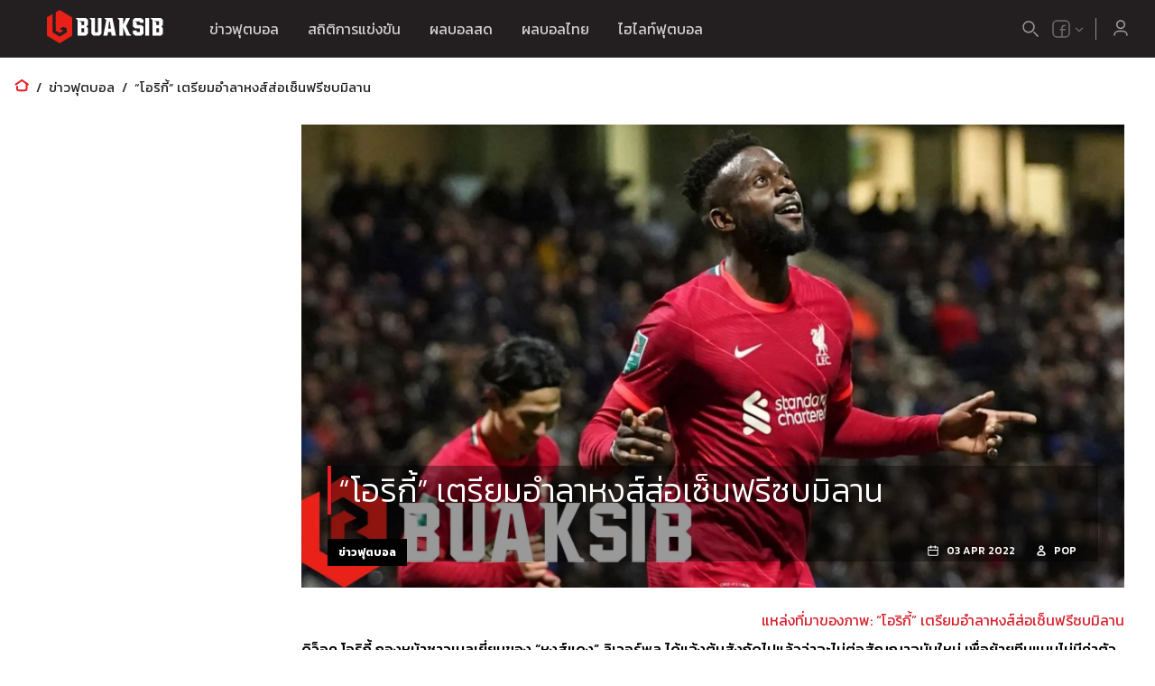

--- FILE ---
content_type: text/html; charset=utf-8
request_url: https://www.buaksib.com/%E0%B9%82%E0%B8%AD%E0%B8%A3%E0%B8%B4%E0%B8%81%E0%B8%B5%E0%B9%89-%E0%B9%80%E0%B8%95%E0%B8%A3%E0%B8%B5%E0%B8%A2%E0%B8%A1%E0%B8%AD%E0%B8%B3%E0%B8%A5%E0%B8%B2%E0%B8%AB%E0%B8%87%E0%B8%AA%E0%B9%8C/
body_size: 26773
content:
<!DOCTYPE html><html lang="th"><head><meta charSet="utf-8"/><title>&quot;โอริกี้&quot; เตรียมอำลาหงส์ส่อเซ็นฟรีซบมิลาน</title><meta name="description" content="ข่าวฟุตบอลวันนี้ 17 ม.ค. 2569: &quot;โอริกี้&quot; เตรียมอำลาหงส์ส่อเซ็นฟรีซบมิลาน | ผลบอลสด บวกสิบ"/><link rel="canonical" href="https://www.buaksib.net/%25e0%25b9%2582%25e0%25b8%25ad%25e0%25b8%25a3%25e0%25b8%25b4%25e0%25b8%2581%25e0%25b8%25b5%25e0%25b9%2589-%25e0%25b9%2580%25e0%25b8%2595%25e0%25b8%25a3%25e0%25b8%25b5%25e0%25b8%25a2%25e0%25b8%25a1%25e0%25b8%25ad%25e0%25b8%25b3%25e0%25b8%25a5%25e0%25b8%25b2%25e0%25b8%25ab%25e0%25b8%2587%25e0%25b8%25aa%25e0%25b9%258c/"/><meta name="viewport" content="width=device-width, initial-scale=1, maximum-scale=5"/><link rel="alternate" href="https://www.buaksib.com/" hrefLang="x-default"/><link rel="alternate" href="https://eng.buaksib.com/" hrefLang="en"/><link rel="alternate" href="https://hi.buaksib.com/" hrefLang="hi"/><meta name="image" content="https://www.buaksib.com/api/image/2022--04--a028.jpg"/><meta property="og:url" content="https://www.buaksib.com/%25e0%25b9%2582%25e0%25b8%25ad%25e0%25b8%25a3%25e0%25b8%25b4%25e0%25b8%2581%25e0%25b8%25b5%25e0%25b9%2589-%25e0%25b9%2580%25e0%25b8%2595%25e0%25b8%25a3%25e0%25b8%25b5%25e0%25b8%25a2%25e0%25b8%25a1%25e0%25b8%25ad%25e0%25b8%25b3%25e0%25b8%25a5%25e0%25b8%25b2%25e0%25b8%25ab%25e0%25b8%2587%25e0%25b8%25aa%25e0%25b9%258c/"/><meta property="og:title" content="&quot;โอริกี้&quot; เตรียมอำลาหงส์ส่อเซ็นฟรีซบมิลาน"/><meta property="og:description" content="ข่าวฟุตบอลวันนี้ 17 ม.ค. 2569: &quot;โอริกี้&quot; เตรียมอำลาหงส์ส่อเซ็นฟรีซบมิลาน | ผลบอลสด บวกสิบ"/><meta property="og:image" content="https://www.buaksib.com/api/image/2022--04--a028.jpg"/><meta property="og:type" content="article"/><meta property="fb:app_id" content="1414841118606887"/><meta name="twitter:card" content="summary_large_image"/><meta name="twitter:title" content=""/><meta name="twitter:description" content=""/><meta name="twitter:image" content="null"/><script type="application/ld+json">{"@context":"https://schema.org","@graph":[{"@type":"OnlineBusiness","@id":"https://www.buaksib.com/#organization","name":"Buaksib","url":"https://www.buaksib.com","sameAs":[],"logo":{"@type":"ImageObject","inLanguage":"th-TH","@id":"https://www.buaksib.com/#/schema/logo/image/","url":"https://www.buaksib.com/android-chrome-192x192.png","contentUrl":"https://www.buaksib.com/android-chrome-192x192.png","width":192,"height":192,"caption":"Buaksib"},"image":{"@id":"https://www.buaksib.com/#/schema/logo/image/"}},{"@type":"WebSite","@id":"https://www.buaksib.com/#website","url":"https://www.buaksib.com","name":"Buaksib","description":"ข่าวฟุตบอล ผลบอลสด ราคาบอล ผลบอล ตารางบอล ตารางคะแนน ไฮไลท์ฟุตบอล","publisher":{"url":"https://www.buaksib.com","@id":"https://www.buaksib.com/#organization"},"potentialAction":[{"@type":"SearchAction","target":{"@type":"EntryPoint","urlTemplate":"https://www.buaksib.com/search?q={search_term_string}"},"query-input":"required name=search_term_string"}],"inLanguage":"th-TH"},{"@type":"BreadcrumbList","@id":"https://www.buaksib.com/%e0%b9%82%e0%b8%ad%e0%b8%a3%e0%b8%b4%e0%b8%81%e0%b8%b5%e0%b9%89-%e0%b9%80%e0%b8%95%e0%b8%a3%e0%b8%b5%e0%b8%a2%e0%b8%a1%e0%b8%ad%e0%b8%b3%e0%b8%a5%e0%b8%b2%e0%b8%ab%e0%b8%87%e0%b8%aa%e0%b9%8c/#breadcrumb","itemListElement":[{"@type":"ListItem","position":1,"name":"หน้าแรก","item":"https://www.buaksib.com"},{"@type":"ListItem","position":2,"name":"ข่าวฟุตบอล","item":"https://www.buaksib.com/football-news/"},{"@type":"ListItem","position":3,"name":"“โอริกี้” เตรียมอำลาหงส์ส่อเซ็นฟรีซบมิลาน","item":"https://www.buaksib.com/%25e0%25b9%2582%25e0%25b8%25ad%25e0%25b8%25a3%25e0%25b8%25b4%25e0%25b8%2581%25e0%25b8%25b5%25e0%25b9%2589-%25e0%25b9%2580%25e0%25b8%2595%25e0%25b8%25a3%25e0%25b8%25b5%25e0%25b8%25a2%25e0%25b8%25a1%25e0%25b8%25ad%25e0%25b8%25b3%25e0%25b8%25a5%25e0%25b8%25b2%25e0%25b8%25ab%25e0%25b8%2587%25e0%25b8%25aa%25e0%25b9%258c/"}]},{"@type":"ImageObject","inLanguage":"th-TH","@id":"https://www.buaksib.com/%25e0%25b9%2582%25e0%25b8%25ad%25e0%25b8%25a3%25e0%25b8%25b4%25e0%25b8%2581%25e0%25b8%25b5%25e0%25b9%2589-%25e0%25b9%2580%25e0%25b8%2595%25e0%25b8%25a3%25e0%25b8%25b5%25e0%25b8%25a2%25e0%25b8%25a1%25e0%25b8%25ad%25e0%25b8%25b3%25e0%25b8%25a5%25e0%25b8%25b2%25e0%25b8%25ab%25e0%25b8%2587%25e0%25b8%25aa%25e0%25b9%258c/#primaryimage","url":"https://www.buaksib.com/api/image/2022--04--a028.jpg","contentUrl":"https://www.buaksib.com/api/image/2022--04--a028.jpg","width":16,"height":9,"caption":"ลิเวอร์พูล","license":"https://www.buaksib.com/api/image/2022--04--a028.jpg","acquireLicensePage":"https://www.buaksib.com/api/image/2022--04--a028.jpg","creditText":"Buaksib","creator":{"@type":"Person","name":"Buaksib"},"copyrightNotice":"Buaksib"},{"@type":"WebPage","@id":"https://www.buaksib.com/%e0%b9%82%e0%b8%ad%e0%b8%a3%e0%b8%b4%e0%b8%81%e0%b8%b5%e0%b9%89-%e0%b9%80%e0%b8%95%e0%b8%a3%e0%b8%b5%e0%b8%a2%e0%b8%a1%e0%b8%ad%e0%b8%b3%e0%b8%a5%e0%b8%b2%e0%b8%ab%e0%b8%87%e0%b8%aa%e0%b9%8c/","url":"https://www.buaksib.com/%e0%b9%82%e0%b8%ad%e0%b8%a3%e0%b8%b4%e0%b8%81%e0%b8%b5%e0%b9%89-%e0%b9%80%e0%b8%95%e0%b8%a3%e0%b8%b5%e0%b8%a2%e0%b8%a1%e0%b8%ad%e0%b8%b3%e0%b8%a5%e0%b8%b2%e0%b8%ab%e0%b8%87%e0%b8%aa%e0%b9%8c/","name":"\"โอริกี้\" เตรียมอำลาหงส์ส่อเซ็นฟรีซบมิลาน","isPartOf":{"@id":"https://www.buaksib.com#website"},"primaryImageOfPage":{"@id":"https://www.buaksib.com/%e0%b9%82%e0%b8%ad%e0%b8%a3%e0%b8%b4%e0%b8%81%e0%b8%b5%e0%b9%89-%e0%b9%80%e0%b8%95%e0%b8%a3%e0%b8%b5%e0%b8%a2%e0%b8%a1%e0%b8%ad%e0%b8%b3%e0%b8%a5%e0%b8%b2%e0%b8%ab%e0%b8%87%e0%b8%aa%e0%b9%8c/#primaryimage"},"image":{"@id":"https://www.buaksib.com/api/image/2022--04--a028.jpg/#primaryimage"},"thumbnailUrl":"https://www.buaksib.com/api/image/2022--04--a028.jpg","datePublished":"2022-04-03T06:09:38","dateModified":"2022-04-03T06:09:38","description":"ข่าวฟุตบอลวันนี้ 17 ม.ค. 2569: \"โอริกี้\" เตรียมอำลาหงส์ส่อเซ็นฟรีซบมิลาน | ผลบอลสด บวกสิบ","breadcrumb":{"@id":"https://www.buaksib.com/%e0%b9%82%e0%b8%ad%e0%b8%a3%e0%b8%b4%e0%b8%81%e0%b8%b5%e0%b9%89-%e0%b9%80%e0%b8%95%e0%b8%a3%e0%b8%b5%e0%b8%a2%e0%b8%a1%e0%b8%ad%e0%b8%b3%e0%b8%a5%e0%b8%b2%e0%b8%ab%e0%b8%87%e0%b8%aa%e0%b9%8c/#breadcrumb"},"inLanguage":"th-TH","potentialAction":[{"@type":"ReadAction","target":["https://www.buaksib.com/%e0%b9%82%e0%b8%ad%e0%b8%a3%e0%b8%b4%e0%b8%81%e0%b8%b5%e0%b9%89-%e0%b9%80%e0%b8%95%e0%b8%a3%e0%b8%b5%e0%b8%a2%e0%b8%a1%e0%b8%ad%e0%b8%b3%e0%b8%a5%e0%b8%b2%e0%b8%ab%e0%b8%87%e0%b8%aa%e0%b9%8c/"]}]},{"@type":"Article","@id":"https://www.buaksib.com/%25e0%25b9%2582%25e0%25b8%25ad%25e0%25b8%25a3%25e0%25b8%25b4%25e0%25b8%2581%25e0%25b8%25b5%25e0%25b9%2589-%25e0%25b9%2580%25e0%25b8%2595%25e0%25b8%25a3%25e0%25b8%25b5%25e0%25b8%25a2%25e0%25b8%25a1%25e0%25b8%25ad%25e0%25b8%25b3%25e0%25b8%25a5%25e0%25b8%25b2%25e0%25b8%25ab%25e0%25b8%2587%25e0%25b8%25aa%25e0%25b9%258c/#article","isPartOf":{"@id":"https://www.buaksib.com/%25e0%25b9%2582%25e0%25b8%25ad%25e0%25b8%25a3%25e0%25b8%25b4%25e0%25b8%2581%25e0%25b8%25b5%25e0%25b9%2589-%25e0%25b9%2580%25e0%25b8%2595%25e0%25b8%25a3%25e0%25b8%25b5%25e0%25b8%25a2%25e0%25b8%25a1%25e0%25b8%25ad%25e0%25b8%25b3%25e0%25b8%25a5%25e0%25b8%25b2%25e0%25b8%25ab%25e0%25b8%2587%25e0%25b8%25aa%25e0%25b9%258c/"},"author":{"@type":"Organization","name":"Buaksib","@id":"https://www.buaksib.com#organization","url":"https://www.buaksib.com"},"headline":"\"โอริกี้\" เตรียมอำลาหงส์ส่อเซ็นฟรีซบมิลาน","datePublished":"2022-04-03T06:09:38+07:00","dateModified":"2022-04-03T06:09:38+07:00","mainEntityOfPage":{"@id":"https://www.buaksib.com/%25e0%25b9%2582%25e0%25b8%25ad%25e0%25b8%25a3%25e0%25b8%25b4%25e0%25b8%2581%25e0%25b8%25b5%25e0%25b9%2589-%25e0%25b9%2580%25e0%25b8%2595%25e0%25b8%25a3%25e0%25b8%25b5%25e0%25b8%25a2%25e0%25b8%25a1%25e0%25b8%25ad%25e0%25b8%25b3%25e0%25b8%25a5%25e0%25b8%25b2%25e0%25b8%25ab%25e0%25b8%2587%25e0%25b8%25aa%25e0%25b9%258c/"},"publisher":{"url":"https://www.buaksib.com","@id":"https://www.buaksib.com#organization"},"image":{"@id":"https://www.buaksib.com/%25e0%25b9%2582%25e0%25b8%25ad%25e0%25b8%25a3%25e0%25b8%25b4%25e0%25b8%2581%25e0%25b8%25b5%25e0%25b9%2589-%25e0%25b9%2580%25e0%25b8%2595%25e0%25b8%25a3%25e0%25b8%25b5%25e0%25b8%25a2%25e0%25b8%25a1%25e0%25b8%25ad%25e0%25b8%25b3%25e0%25b8%25a5%25e0%25b8%25b2%25e0%25b8%25ab%25e0%25b8%2587%25e0%25b8%25aa%25e0%25b9%258c/#primaryimage"},"thumbnailUrl":"https://www.buaksib.com/api/image/2022--04--a028.jpg","keywords":["ดิวอค โอริกี","ลิเวอร์พูล","หงส์แดง"],"articleSection":["ข่าวฟุตบอล","ข่าวฟุตบอล พรีเมียร์ลีก อังกฤษ"],"inLanguage":"th-TH"}]}</script><meta name="google-site-verification" content="ToIiUKaMskHbB2CbBNzLu6aIX0Xafnv0NRbM5fF3w4M"/><link rel="preload" as="image" imagesrcset="/_next/image/?url=https%3A%2F%2Fnewbackend.buaksib.com%2Fwp-content%2Fuploads%2F2022%2F04%2Fa028.jpg&amp;w=640&amp;q=75 640w, /_next/image/?url=https%3A%2F%2Fnewbackend.buaksib.com%2Fwp-content%2Fuploads%2F2022%2F04%2Fa028.jpg&amp;w=750&amp;q=75 750w, /_next/image/?url=https%3A%2F%2Fnewbackend.buaksib.com%2Fwp-content%2Fuploads%2F2022%2F04%2Fa028.jpg&amp;w=828&amp;q=75 828w, /_next/image/?url=https%3A%2F%2Fnewbackend.buaksib.com%2Fwp-content%2Fuploads%2F2022%2F04%2Fa028.jpg&amp;w=1080&amp;q=75 1080w, /_next/image/?url=https%3A%2F%2Fnewbackend.buaksib.com%2Fwp-content%2Fuploads%2F2022%2F04%2Fa028.jpg&amp;w=1200&amp;q=75 1200w, /_next/image/?url=https%3A%2F%2Fnewbackend.buaksib.com%2Fwp-content%2Fuploads%2F2022%2F04%2Fa028.jpg&amp;w=1920&amp;q=75 1920w, /_next/image/?url=https%3A%2F%2Fnewbackend.buaksib.com%2Fwp-content%2Fuploads%2F2022%2F04%2Fa028.jpg&amp;w=2048&amp;q=75 2048w, /_next/image/?url=https%3A%2F%2Fnewbackend.buaksib.com%2Fwp-content%2Fuploads%2F2022%2F04%2Fa028.jpg&amp;w=3840&amp;q=75 3840w" imagesizes="100vw"/><meta name="next-head-count" content="22"/><meta charSet="utf-8"/><meta name="theme-color" content="black"/><link rel="shortcut icon" href="/favicon.ico"/><link rel="apple-touch-icon" sizes="180x180" href="/apple-touch-icon.png"/><link rel="icon" type="image/png" sizes="32x32" href="/favicon-32x32.png"/><link rel="icon" type="image/png" sizes="16x16" href="/favicon-16x16.png"/><link rel="manifest" crossorigin="use-credentials" href="/site.webmanifest"/><link rel="preconnect" href="https://fonts.gstatic.com" crossorigin="anonymous"/><link rel="stylesheet" data-href="https://fonts.googleapis.com/css2?family=Kanit:wght@300;400;500;600;700&amp;display=swap"/><script id="gtag" data-nscript="afterInteractive">
                window.dataLayer = window.dataLayer || [];
                function gtag(){dataLayer.push(arguments);}
                gtag('js', new Date());
                gtag('config', 'GTM-TBSCG7J', {
                  page_path: window.location.pathname,
                });
              </script><script async="" data-nscript="afterInteractive" src="https://www.googletagmanager.com/gtag/js?id=G-R9JZXJT3QX"></script><script id="gtag_additional" data-nscript="afterInteractive">
                window.dataLayer = window.dataLayer || [];
                function gtag(){dataLayer.push(arguments);}
                gtag('js', new Date());
                gtag('config', 'G-R9JZXJT3QX');
              </script><link rel="preconnect" href="https://fonts.gstatic.com" crossorigin /><link rel="preload" href="/_next/static/css/2656e6f3a3981b4d.css" as="style"/><link rel="stylesheet" href="/_next/static/css/2656e6f3a3981b4d.css" data-n-g=""/><link rel="preload" href="/_next/static/css/e77c3d62264a6d11.css" as="style"/><link rel="stylesheet" href="/_next/static/css/e77c3d62264a6d11.css" data-n-p=""/><link rel="preload" href="/_next/static/css/1e8b05fee057a4ad.css" as="style"/><link rel="stylesheet" href="/_next/static/css/1e8b05fee057a4ad.css" data-n-p=""/><noscript data-n-css=""></noscript><script defer="" nomodule="" src="/_next/static/chunks/polyfills-5cd94c89d3acac5f.js"></script><script src="/_next/static/chunks/webpack-60cb056e23c9c469.js" defer=""></script><script src="/_next/static/chunks/framework-79bce4a3a540b080.js" defer=""></script><script src="/_next/static/chunks/main-618842c731d25338.js" defer=""></script><script src="/_next/static/chunks/pages/_app-7d6e421aaafb911d.js" defer=""></script><script src="/_next/static/chunks/7396-5638a86a94644708.js" defer=""></script><script src="/_next/static/chunks/1375-3edead1a02961bb0.js" defer=""></script><script src="/_next/static/chunks/7799-5393b67baabcf84c.js" defer=""></script><script src="/_next/static/chunks/4788-0d4f1197a7b95ba4.js" defer=""></script><script src="/_next/static/chunks/8334-a7089b4e83cfede8.js" defer=""></script><script src="/_next/static/chunks/8731-618cb212a32df286.js" defer=""></script><script src="/_next/static/chunks/6667-1ab786ed6f178305.js" defer=""></script><script src="/_next/static/chunks/6035-e45b3c70c5243f54.js" defer=""></script><script src="/_next/static/chunks/pages/desktop/%5B...url%5D-4f51af29acfdf268.js" defer=""></script><script src="/_next/static/NF9AOJW_5UMhdUcxtHKpL/_buildManifest.js" defer=""></script><script src="/_next/static/NF9AOJW_5UMhdUcxtHKpL/_ssgManifest.js" defer=""></script><script src="/_next/static/NF9AOJW_5UMhdUcxtHKpL/_middlewareManifest.js" defer=""></script><style data-href="https://fonts.googleapis.com/css2?family=Kanit:wght@300;400;500;600;700&display=swap">@font-face{font-family:'Kanit';font-style:normal;font-weight:300;font-display:swap;src:url(https://fonts.gstatic.com/l/font?kit=nKKU-Go6G5tXcr4-OSWj&skey=14ca640360d8623e&v=v17) format('woff')}@font-face{font-family:'Kanit';font-style:normal;font-weight:400;font-display:swap;src:url(https://fonts.gstatic.com/l/font?kit=nKKZ-Go6G5tXcoaR&skey=f700248af71fb487&v=v17) format('woff')}@font-face{font-family:'Kanit';font-style:normal;font-weight:500;font-display:swap;src:url(https://fonts.gstatic.com/l/font?kit=nKKU-Go6G5tXcr5mOCWj&skey=6cd9965664507be9&v=v17) format('woff')}@font-face{font-family:'Kanit';font-style:normal;font-weight:600;font-display:swap;src:url(https://fonts.gstatic.com/l/font?kit=nKKU-Go6G5tXcr5KPyWj&skey=37a1924777d7d1eb&v=v17) format('woff')}@font-face{font-family:'Kanit';font-style:normal;font-weight:700;font-display:swap;src:url(https://fonts.gstatic.com/l/font?kit=nKKU-Go6G5tXcr4uPiWj&skey=5c0b966606f30209&v=v17) format('woff')}@font-face{font-family:'Kanit';font-style:normal;font-weight:300;font-display:swap;src:url(https://fonts.gstatic.com/s/kanit/v17/nKKU-Go6G5tXcr4-ORWzVaFrNlJzIu4.woff2) format('woff2');unicode-range:U+02D7,U+0303,U+0331,U+0E01-0E5B,U+200C-200D,U+25CC}@font-face{font-family:'Kanit';font-style:normal;font-weight:300;font-display:swap;src:url(https://fonts.gstatic.com/s/kanit/v17/nKKU-Go6G5tXcr4-ORWoVaFrNlJzIu4.woff2) format('woff2');unicode-range:U+0102-0103,U+0110-0111,U+0128-0129,U+0168-0169,U+01A0-01A1,U+01AF-01B0,U+0300-0301,U+0303-0304,U+0308-0309,U+0323,U+0329,U+1EA0-1EF9,U+20AB}@font-face{font-family:'Kanit';font-style:normal;font-weight:300;font-display:swap;src:url(https://fonts.gstatic.com/s/kanit/v17/nKKU-Go6G5tXcr4-ORWpVaFrNlJzIu4.woff2) format('woff2');unicode-range:U+0100-02BA,U+02BD-02C5,U+02C7-02CC,U+02CE-02D7,U+02DD-02FF,U+0304,U+0308,U+0329,U+1D00-1DBF,U+1E00-1E9F,U+1EF2-1EFF,U+2020,U+20A0-20AB,U+20AD-20C0,U+2113,U+2C60-2C7F,U+A720-A7FF}@font-face{font-family:'Kanit';font-style:normal;font-weight:300;font-display:swap;src:url(https://fonts.gstatic.com/s/kanit/v17/nKKU-Go6G5tXcr4-ORWnVaFrNlJz.woff2) format('woff2');unicode-range:U+0000-00FF,U+0131,U+0152-0153,U+02BB-02BC,U+02C6,U+02DA,U+02DC,U+0304,U+0308,U+0329,U+2000-206F,U+20AC,U+2122,U+2191,U+2193,U+2212,U+2215,U+FEFF,U+FFFD}@font-face{font-family:'Kanit';font-style:normal;font-weight:400;font-display:swap;src:url(https://fonts.gstatic.com/s/kanit/v17/nKKZ-Go6G5tXcraBGwCKd6xBDFs.woff2) format('woff2');unicode-range:U+02D7,U+0303,U+0331,U+0E01-0E5B,U+200C-200D,U+25CC}@font-face{font-family:'Kanit';font-style:normal;font-weight:400;font-display:swap;src:url(https://fonts.gstatic.com/s/kanit/v17/nKKZ-Go6G5tXcraaGwCKd6xBDFs.woff2) format('woff2');unicode-range:U+0102-0103,U+0110-0111,U+0128-0129,U+0168-0169,U+01A0-01A1,U+01AF-01B0,U+0300-0301,U+0303-0304,U+0308-0309,U+0323,U+0329,U+1EA0-1EF9,U+20AB}@font-face{font-family:'Kanit';font-style:normal;font-weight:400;font-display:swap;src:url(https://fonts.gstatic.com/s/kanit/v17/nKKZ-Go6G5tXcrabGwCKd6xBDFs.woff2) format('woff2');unicode-range:U+0100-02BA,U+02BD-02C5,U+02C7-02CC,U+02CE-02D7,U+02DD-02FF,U+0304,U+0308,U+0329,U+1D00-1DBF,U+1E00-1E9F,U+1EF2-1EFF,U+2020,U+20A0-20AB,U+20AD-20C0,U+2113,U+2C60-2C7F,U+A720-A7FF}@font-face{font-family:'Kanit';font-style:normal;font-weight:400;font-display:swap;src:url(https://fonts.gstatic.com/s/kanit/v17/nKKZ-Go6G5tXcraVGwCKd6xB.woff2) format('woff2');unicode-range:U+0000-00FF,U+0131,U+0152-0153,U+02BB-02BC,U+02C6,U+02DA,U+02DC,U+0304,U+0308,U+0329,U+2000-206F,U+20AC,U+2122,U+2191,U+2193,U+2212,U+2215,U+FEFF,U+FFFD}@font-face{font-family:'Kanit';font-style:normal;font-weight:500;font-display:swap;src:url(https://fonts.gstatic.com/s/kanit/v17/nKKU-Go6G5tXcr5mOBWzVaFrNlJzIu4.woff2) format('woff2');unicode-range:U+02D7,U+0303,U+0331,U+0E01-0E5B,U+200C-200D,U+25CC}@font-face{font-family:'Kanit';font-style:normal;font-weight:500;font-display:swap;src:url(https://fonts.gstatic.com/s/kanit/v17/nKKU-Go6G5tXcr5mOBWoVaFrNlJzIu4.woff2) format('woff2');unicode-range:U+0102-0103,U+0110-0111,U+0128-0129,U+0168-0169,U+01A0-01A1,U+01AF-01B0,U+0300-0301,U+0303-0304,U+0308-0309,U+0323,U+0329,U+1EA0-1EF9,U+20AB}@font-face{font-family:'Kanit';font-style:normal;font-weight:500;font-display:swap;src:url(https://fonts.gstatic.com/s/kanit/v17/nKKU-Go6G5tXcr5mOBWpVaFrNlJzIu4.woff2) format('woff2');unicode-range:U+0100-02BA,U+02BD-02C5,U+02C7-02CC,U+02CE-02D7,U+02DD-02FF,U+0304,U+0308,U+0329,U+1D00-1DBF,U+1E00-1E9F,U+1EF2-1EFF,U+2020,U+20A0-20AB,U+20AD-20C0,U+2113,U+2C60-2C7F,U+A720-A7FF}@font-face{font-family:'Kanit';font-style:normal;font-weight:500;font-display:swap;src:url(https://fonts.gstatic.com/s/kanit/v17/nKKU-Go6G5tXcr5mOBWnVaFrNlJz.woff2) format('woff2');unicode-range:U+0000-00FF,U+0131,U+0152-0153,U+02BB-02BC,U+02C6,U+02DA,U+02DC,U+0304,U+0308,U+0329,U+2000-206F,U+20AC,U+2122,U+2191,U+2193,U+2212,U+2215,U+FEFF,U+FFFD}@font-face{font-family:'Kanit';font-style:normal;font-weight:600;font-display:swap;src:url(https://fonts.gstatic.com/s/kanit/v17/nKKU-Go6G5tXcr5KPxWzVaFrNlJzIu4.woff2) format('woff2');unicode-range:U+02D7,U+0303,U+0331,U+0E01-0E5B,U+200C-200D,U+25CC}@font-face{font-family:'Kanit';font-style:normal;font-weight:600;font-display:swap;src:url(https://fonts.gstatic.com/s/kanit/v17/nKKU-Go6G5tXcr5KPxWoVaFrNlJzIu4.woff2) format('woff2');unicode-range:U+0102-0103,U+0110-0111,U+0128-0129,U+0168-0169,U+01A0-01A1,U+01AF-01B0,U+0300-0301,U+0303-0304,U+0308-0309,U+0323,U+0329,U+1EA0-1EF9,U+20AB}@font-face{font-family:'Kanit';font-style:normal;font-weight:600;font-display:swap;src:url(https://fonts.gstatic.com/s/kanit/v17/nKKU-Go6G5tXcr5KPxWpVaFrNlJzIu4.woff2) format('woff2');unicode-range:U+0100-02BA,U+02BD-02C5,U+02C7-02CC,U+02CE-02D7,U+02DD-02FF,U+0304,U+0308,U+0329,U+1D00-1DBF,U+1E00-1E9F,U+1EF2-1EFF,U+2020,U+20A0-20AB,U+20AD-20C0,U+2113,U+2C60-2C7F,U+A720-A7FF}@font-face{font-family:'Kanit';font-style:normal;font-weight:600;font-display:swap;src:url(https://fonts.gstatic.com/s/kanit/v17/nKKU-Go6G5tXcr5KPxWnVaFrNlJz.woff2) format('woff2');unicode-range:U+0000-00FF,U+0131,U+0152-0153,U+02BB-02BC,U+02C6,U+02DA,U+02DC,U+0304,U+0308,U+0329,U+2000-206F,U+20AC,U+2122,U+2191,U+2193,U+2212,U+2215,U+FEFF,U+FFFD}@font-face{font-family:'Kanit';font-style:normal;font-weight:700;font-display:swap;src:url(https://fonts.gstatic.com/s/kanit/v17/nKKU-Go6G5tXcr4uPhWzVaFrNlJzIu4.woff2) format('woff2');unicode-range:U+02D7,U+0303,U+0331,U+0E01-0E5B,U+200C-200D,U+25CC}@font-face{font-family:'Kanit';font-style:normal;font-weight:700;font-display:swap;src:url(https://fonts.gstatic.com/s/kanit/v17/nKKU-Go6G5tXcr4uPhWoVaFrNlJzIu4.woff2) format('woff2');unicode-range:U+0102-0103,U+0110-0111,U+0128-0129,U+0168-0169,U+01A0-01A1,U+01AF-01B0,U+0300-0301,U+0303-0304,U+0308-0309,U+0323,U+0329,U+1EA0-1EF9,U+20AB}@font-face{font-family:'Kanit';font-style:normal;font-weight:700;font-display:swap;src:url(https://fonts.gstatic.com/s/kanit/v17/nKKU-Go6G5tXcr4uPhWpVaFrNlJzIu4.woff2) format('woff2');unicode-range:U+0100-02BA,U+02BD-02C5,U+02C7-02CC,U+02CE-02D7,U+02DD-02FF,U+0304,U+0308,U+0329,U+1D00-1DBF,U+1E00-1E9F,U+1EF2-1EFF,U+2020,U+20A0-20AB,U+20AD-20C0,U+2113,U+2C60-2C7F,U+A720-A7FF}@font-face{font-family:'Kanit';font-style:normal;font-weight:700;font-display:swap;src:url(https://fonts.gstatic.com/s/kanit/v17/nKKU-Go6G5tXcr4uPhWnVaFrNlJz.woff2) format('woff2');unicode-range:U+0000-00FF,U+0131,U+0152-0153,U+02BB-02BC,U+02C6,U+02DA,U+02DC,U+0304,U+0308,U+0329,U+2000-206F,U+20AC,U+2122,U+2191,U+2193,U+2212,U+2215,U+FEFF,U+FFFD}</style></head><body><script id="google-analytics" data-nscript="afterInteractive">
            (function(w,d,s,l,i){w[l]=w[l]||[];w[l].push({'gtm.start':
            new Date().getTime(),event:'gtm.js'});var f=d.getElementsByTagName(s)[0],
            j=d.createElement(s),dl=l!='dataLayer'?'&l='+l:'';j.async=true;j.src=
            'https://www.googletagmanager.com/gtm.js?id='+i+dl;f.parentNode.insertBefore(j,f);
            })(window,document,'script','dataLayer','GTM-TBSCG7J');
          </script><noscript><iframe src="https://www.googletagmanager.com/ns.html?id=GTM-TBSCG7J" height="0" width="0" style="display:none;visibility:hidden"></iframe></noscript><div id="__next" data-reactroot=""><div class="styles_root__mUxbX"><header class="styles_root__qJqTK"><div class="styles_layer__hZUFa"><div class="styles_innerLayer__rY6E8"><svg width="249" height="182" class="styles_left__DpE5s"><defs><path d="M0 0h249v182H0z"></path><linearGradient id="d11" x1="86.096%" x2="-15.928%" y1="33.087%" y2="73.984%"><stop offset="0%" stop-color="#EE1C28"></stop><stop offset="100%" stop-color="#B1141A"></stop></linearGradient></defs><g fill="none" fill-rule="evenodd"><path fill-rule="nonzero" d="M0 0h249v182H0z"></path><mask id="masker1" fill="#fff"><path id="a" d="M0 0h249v182H0z"></path></mask><path fill="#303030" fill-rule="nonzero" d="M231.15 80.73l-8.893-13.845 13.85-8.89L245 71.843l-13.85 8.888v-.001zm-35.221-54.89l-8.892-13.845 13.85-8.89 8.893 13.847-13.851 8.888zm-6.336 81.555L180.7 93.549l13.851-8.889 8.892 13.846-13.85 8.889zm-35.221-54.893l-8.893-13.845 13.851-8.889 8.892 13.846-13.85 8.888zm-44.154-68.727l13.851-8.89 8.892 13.847-13.85 8.888-8.893-13.845zm37.826 150.283l-8.892-13.846 13.85-8.889 8.893 13.846-13.851 8.889zm-44.12-68.744l13.851-8.888 8.892 13.845-13.85 8.889-8.893-13.846zm-26.366-41.03l-8.892-13.846 13.85-8.889 8.893 13.846-13.851 8.889zm20.089 122.573l13.85-8.889 8.893 13.846-13.851 8.889-8.892-13.846zM62.372 91.98l13.85-8.889 8.893 13.846-13.851 8.888-8.892-13.845zM27.155 37.088l13.85-8.89 8.893 13.846-13.85 8.89-8.893-13.846zM.782-3.95L-8.11-17.796l22.743 4.957L.782-3.95zm55.249 177.484l13.851-8.889 8.892 13.846-13.85 8.889-8.893-13.846zm-35.2-54.896l13.851-8.89 8.892 13.847-13.85 8.888-8.893-13.845zm-26.36-41.042l-8.892-13.846 13.85-8.888 8.893 13.845-13.851 8.889zm20.037 122.592l13.85-8.889 8.893 13.846-22.743-4.957z" mask="url(#masker1)"></path><mask id="masker2" fill="#fff"><path id="c" d="M0 0h249v182H0z"></path></mask><path fill="url(#d11)" fill-rule="nonzero" d="M257.221-22.545C242.654-15.83 228.4-8.793 214.204-1.437l-5.284 2.804c-5.288 2.813-10.581 5.663-15.79 8.639l-5.242 2.96a202.365 202.365 0 00-3.919 2.253l-8.198 4.894-3.465 2.072c-2.971 1.766-5.812 3.627-8.69 5.413l-8.497 5.358-8.92 5.731-8.603 5.596c-11.429 7.466-22.41 14.858-33.117 22.34a844.71 844.71 0 00-31.304 22.903c-2.568 1.952-5.069 3.95-7.616 5.934l-3.77 3.014a375.49 375.49 0 00-2.51 2.02l-9.257 7.559-8.84 7.146-22.253 17.925-4.238 3.425A2273.579 2273.579 0 00-3.77 151.62l-1.683 1.393A1173.61 1173.61 0 00-26.47 170.82l-4.997 4.376-2.448 2.18-1.83 1.626.65-.513-.297.274-3.084 2.776-1.03.92-.205.208-.75.77-3.458 3.47c-2.614 2.596-5.308 5.399-8.05 8.26l-2.083 2.21c-2.092 2.223-4.986-17.418.616-23.045l2.924-2.93.914-.927.236-.236.37-.331 3.685-3.334.38-.34-.492.385.249-.225 2.025-1.793a369.478 369.478 0 013.614-3.193l1.837-1.592c1.843-1.607 3.697-3.2 5.563-4.78 7.49-6.372 15.258-12.742 23.244-19.146 15.995-12.82 32.806-25.722 50.22-39.345l9.084-7.129c.482-.377.965-.754 1.45-1.13l1.463-1.123a687.524 687.524 0 0111.846-8.925 809 809 0 0124.638-17.43c8.407-5.73 17.008-11.38 25.765-16.98 4.384-2.796 8.808-5.583 13.263-8.366 4.475-2.758 8.957-5.518 13.446-8.28 2.308-1.398 4.619-2.801 6.932-4.196l6.57-3.893c3.782-2.213 7.526-4.47 11.364-6.637l1.927-1.075c4.505-2.501 8.96-5.065 13.533-7.513l13.77-7.323 1.099-.577c17.722-9.416 24.505-18.386 12.096-11.455l-9.422 5.382c-9.42 5.387-18.826 10.797-28.145 16.329l-9.36 5.504-9.313 5.584-19.374 11.521c-13.082 7.74-26.243 15.368-39.502 22.967l-11.257 6.412-13.04 7.421c-9.44 5.382-18.617 10.652-27.587 15.94l-3.16 1.88-7.772 4.63a1433.725 1433.725 0 01-13.893 8.187l-27.917 16.137c-10.063 7.69-19.883 15.36-29.392 23.076A810.385 810.385 0 00-53.57 147.11l-4.337 3.707.397-.31-.14.126.28-1.04c2.138-7.847 4.261-12.704 6.37-14.572l-.694.208c-5.27 1.522-10.177-8.405-5.93-13.91-3.282 2.396 31.16-28.932 59.288-48.393l24.36-18.661A802.432 802.432 0 0150.18 36.644C66.55 25.14 83.406 14.106 100.595 3.31c-5.837 1.174-10.623 1.228-13.705-.08-.015-.01-.024-.028-.032-.038-5.384 3.275-10.699 6.604-15.98 9.932a1381.218 1381.218 0 00-34.606 25.633c-5.665 4.383-11.33 8.765-16.887 13.263l-8.549 6.836-8.695 6.872-1.393 1.09c-22.824 17.802-48.622 34.816-42.292 29.87l39.04-30.308A1956.83 1956.83 0 0013.73 53.532l3.204-2.569c6.277-5.065 12.65-10.029 19.052-14.955-5.285 3.645-10.554 7.31-15.754 11.052L8.42 55.614l-9.33 6.691c-12.387 8.78-24.778 17.556-37.159 26.339-12.315 8.747-29.736 2.555-16.832-6.822l8.066-6.517 7.527-7.38c-10.345 6.856 11.34-29.3 28.597-42.435l6.57-4.996 3.386-2.556c.752-.568 1.505-1.133 2.26-1.694l1.135-.836a848.085 848.085 0 0113.71-9.943c9.194-6.53 18.504-12.867 27.88-19.053 11.078-10.092 7.945-22.205-1.532-15.486A712.616 712.616 0 0014.913-8.332l-10.752.37L-2.52-2.52-5.134 8.002c-2.165 1.852-4.33 3.705-6.49 5.56l-12.351 10.72-12.474 10.702c.015-2.957 4.856-8.552 14.524-16.787l8.692-7.358 2.795-2.332 3.72-3.093-2.14-6.524A926.97 926.97 0 012.3-10.12c6.434-5.103 16.913-5.15 23.436-10.14l3.625-2.774c13.777-10.632 11.815-12.446-2.668-2.26C19.299-20.08 7.988-19.749.763-14.303L-3.563-11a619.113 619.113 0 00-4.31 3.326l-2.145 1.683c-1.785 1.401-3.572 2.793-5.344 4.229l-1.226 9.21-9.94 8.086-9.99 8.056-20.319 16.251c3.467-9.624 10.134-26.843 28-41.657l2.587-2.134 1.223-1.014 6.932-5.611c3.715-2.95 7.446-5.905 11.209-8.788 7.516-5.785 1.47-13.162-8.885-4.645l-7.74 6.447-3.843 3.275-1.915 1.638-1.748 1.521-9.904 17.122c-1.105 1.222-3.212 2.63-4.711 3.007-1.063.098-1.372-.564-.214-1.77l.244-9.347 4.008-4.183 7.916-8.398.501-.534.372-.403.096-.097.025-.022c-.02.011-.113.077-.091.056l1.093-1.122 6.535-6.73c2.18-2.224 4.355-4.444 6.535-6.642l2.183-2.19c11.626-11.696 298.262-1.54 277.003 8.28l-3.353 1.555zm44.764-1.294c-15.353 6.19-30.52 12.46-45.45 18.894-14.875 6.466-29.649 13.01-44.026 19.889l-5.42 2.557-5.35 2.618-10.694 5.252-10.539 5.395-5.262 2.708-5.189 2.777c-1.689.958-3.408 1.234-3.6.68-.242-.639 1.073-1.926 2.929-2.92l5.192-2.796 5.278-2.712 10.566-5.42c7.167-3.501 14.227-7.092 21.522-10.48 14.427-6.91 29.245-13.495 44.189-19.987 14.975-6.467 30.221-12.759 45.606-18.97l.91-.361c14.254-5.62 14.438-3.285.244 2.51l-.906.366z" mask="url(#masker2)"></path></g></svg><svg width="289" height="182" class="styles_right__3RgZE"><defs><path id="c" d="M0 0h289v182H0z"></path><linearGradient id="emasker" x1="86.096%" x2="-15.928%" y1="29.558%" y2="78.989%"><stop offset="0%" stop-color="#EE1C28"></stop><stop offset="100%" stop-color="#B1141A"></stop></linearGradient></defs><g fill="none" fill-rule="evenodd"><path fill-rule="nonzero" d="M0 0h289v182H0z"></path><g><mask id="masker1" fill="#fff"><path id="a" d="M0 0h289v182H0z"></path></mask><path fill="#303030" fill-rule="nonzero" d="m279.718-7.579 13.85-8.89 8.893 13.847-13.851 8.888-8.892-13.845Zm-6.29 81.541 13.85-8.888 8.893 13.845-13.851 8.889-8.892-13.846ZM238.215 19.07l13.851-8.889 8.892 13.846-13.85 8.889-8.893-13.846Zm28.889 136.442 13.851-8.888 8.892 13.845-13.85 8.89-8.893-13.847Zm-35.229-54.888 13.85-8.888 8.893 13.845-13.851 8.89-8.892-13.847ZM196.65 45.736l13.85-8.888 8.893 13.845-13.851 8.889-8.892-13.846Zm-35.278-54.88 13.851-8.89 8.892 13.846-13.85 8.89-8.893-13.846Zm73.059 205.164-8.893-13.845 13.851-8.89 8.892 13.846-13.85 8.89v-.001Zm-44.092-68.738 13.85-8.888 8.893 13.845-13.851 8.889-8.892-13.846Zm-35.265-54.881 13.85-8.888 8.893 13.845-13.851 8.89-8.892-13.847Zm-35.213-54.892 13.851-8.888 8.892 13.845-13.85 8.889-8.893-13.846Zm64.142 191.33 13.85-8.889 8.893 13.846-22.743-4.957Zm-35.249-54.892 13.851-8.888 8.892 13.845-13.85 8.889-8.893-13.846Zm-26.345-41.038-8.892-13.845 13.85-8.89 8.893 13.846-13.851 8.89v-.001ZM78.266 44.176l13.851-8.89 8.892 13.846-13.85 8.89-8.893-13.846ZM51.926 3.13l-8.892-13.846 13.85-8.889 8.892 13.846-13.85 8.889Zm55.279 177.48 13.85-8.89 8.892 13.846-13.85 8.89-8.892-13.846Zm-35.242-54.888 13.85-8.89 8.892 13.846-13.85 8.89-8.892-13.846Zm-35.227-54.89 13.85-8.889 8.893 13.846-13.851 8.889-8.892-13.846ZM10.39 29.794 1.498 15.948l13.85-8.888 8.893 13.845-13.85 8.89-.001-.001Z" mask="url(#masker1)"></path></g><g><mask id="masker2" fill="#fff"><path id="d" d="M0 0h289v182H0z"></path></mask><path fill="url(#emasker)" fill-rule="nonzero" d="m259.164 37.127-1.798 1.24a1173.632 1173.632 0 0 0-22.49 15.908l-5.359 3.924-2.628 1.96-1.965 1.458.692-.453-.32.246-.368.276-2.946 2.221-1.106.828-.223.188-.814.7-3.747 3.157c-2.83 2.359-5.759 4.916-8.739 7.528l-2.268 2.02-2.29 2.049a582.613 582.613 0 0 0-4.685 4.25l-20.277 18.671-5.524 5.052-5.733 5.18-2.961 2.645-3.235 2.856-2.82 2.463-3.326 2.855-3.971 3.372-9.742 8.215a613.691 613.691 0 0 0-7.7 6.592c-6.09 5.77-11.163 7.761-14.03 6.062-.692-.435-1.176-1.069-1.44-1.865-.236-.805-.219-1.782.015-2.869.06-.274.131-.547.22-.836.11-.296.235-.594.371-.9.28-.61.611-1.243 1.001-1.89a24.816 24.816 0 0 1 3.437-4.146c2.755-2.882 5.875-5.965 9.32-9.25l1.62-1.535 1.668-1.568c.846-.793 1.71-1.598 2.59-2.416l6.86-6.358 2.913-2.684c.58-.537 1.143-1.06 1.66-1.546l1.89-1.792 1.698-1.593 3.048-2.908 11.713-11.345 11.062-10.775 3.994-3.856a782.52 782.52 0 0 1 5.24-5.005l1.287-1.211c6.477-6.127 12.679-11.701 18.749-16.819l3.169-2.663.991-.844.256-.215.397-.297 3.961-3 .41-.307-.525.342.267-.202 2.174-1.61c1.286-.964 2.58-1.92 3.878-2.866l1.97-1.426a500.906 500.906 0 0 1 5.958-4.278c8.016-5.694 16.31-11.363 24.824-17.046 17.051-11.378 37.494-40.663 29.993-37.148L256.213-2.494c-10.695 6.783-21.147 13.568-31.291 20.427a810.36 810.36 0 0 0-14.976 10.359l-4.644 3.315.422-.273-.15.113-4.623 3.385-2.865 2.257-1.512 1.197c-17.135 13.573-34.492 30.44-54.295 48.566-1.494 1.574-3.422 2.773-4.416 2.808-.961.026-.548-1.125.852-2.633l3.475-3.683 9.352-9.925c8.21-8.7 16.181-17.045 24.16-24.844 5.53-5.41 11.103-10.613 16.64-15.407l3.439-2.953 1.294-1.117 1.024-.8 2.717-2.136.853-.667.083-.068.011-.017-.292.197.308-.238 1.291-.992a668.637 668.637 0 0 1 10.49-7.903l-.71.146-.694.13c-5.023.88-8.633.325-9.7-2.095-1.218-2.721.988-7.294 5.7-12.41-3.48 2.102-6.905 4.247-10.328 6.388l-5.104 3.239-5.008 3.263c-1.87 1.247-3.658 2.096-5.148 2.57-1.506.497-2.625.5-2.997-.132-.424-.677-.03-1.812.948-3.108.948-1.254 2.42-2.604 4.244-3.855l3.217-2.13c24.816-16.497 33.967-24.02 12.003-9.114l-.704.478a831.432 831.432 0 0 0-5.933 4.063l-4.14 2.874-3.1 2.212-1.692 1.203-.497.369-1.986 1.482-1.993 1.484-2.063 1.582c-.915.699-1.831 1.403-2.744 2.117l-1.368 1.08a439.548 439.548 0 0 0-8.183 6.603c-10.888 8.972-21.69 18.615-32.828 28.446l-4.195 3.695c-4.257 3.75-8.543 7.468-12.857 11.152l-4.38 3.69-4.392 3.646-8.554 7.053-2.31 1.911c-10.34 8.584-19.87 16.935-27.757 25.68-1.25 1.513-2.72 2.4-3.281 1.989-.566-.396.014-1.945 1.219-3.286 10.35-11.582 23.457-22.28 37.344-33.712l5.252-4.343 5.295-4.454a980.891 980.891 0 0 0 10.372-8.968l20.093-17.697-.132.068c-1.347.61-2.043.2-1.171-1.185.75-1.202 2.863-3.016 4.182-3.596 1.552-.683 1.91-.011 1.18 1.163 12.31-10.715 24.504-20.88 37.183-29.905l2.367-1.686 2.5-1.726 5.01-3.445 10.104-6.831c6.782-4.523-1.277-5.846-13.962 2.064l-4.74 2.981-2.368 1.496-1.072.69-1.193.78a320.538 320.538 0 0 0-9.09 6.094c-6.003 4.162-11.924 8.528-17.817 13.034-4.514 4.712-8.937 9.516-13.475 14.422-1.273 1.286-3.338 2.502-4.3 2.51-.742-.091-.183-1.49 1.133-2.81l3.798-4.04c-8.847 7.1-17.395 10.786-19.546 7.994-1.87-3.135 3.762-11.729 13.012-19.305 11.545-10.09 23.414-19.822 36.008-28.58l2.413-1.663c12.052-8.41 2.259-6.985-.359-5.418l-3.44 2.123a205.743 205.743 0 0 0-3.382 2.128l-1.152.75c-21.228 13.736-40.554 29.575-59.744 44.892-3.171 2.773-6.551 4.332-7.427 3.438-.886-.88.994-3.897 4.173-6.672l4.83-4.677c13.993-13.541 28.376-27.298 44.255-40.17 1.93-1.526 3.791-3.044 5.793-4.579l-2.739.13c-4.566.201-7.022.216-7.368.045-.59-.35-11.171-.258-12.439-.162-.769.135 56.963 5.08 173.196 14.832-8.334 5.602-41.847 36.844-49.658 42.228Zm-103.26-11.179c1.561-.656 2.041-.158 1.14 1.22-.757 1.14-2.629 2.801-4.189 3.465-1.33.578-1.904-.027-1.153-1.2.886-1.375 2.857-2.938 4.202-3.485Z" mask="url(#masker2)"></path></g></g></svg></div></div><nav class="styles_primary__Bo0cd"><div class="styles_root__qVdfU styles_wrapper__1_ei6"><div class="styles_leftMenu__2VKdB"><a href="/" aria-label="Logo"><svg class="logo" xmlns="http://www.w3.org/2000/svg" id="etk2EjRMAFf1" shape-rendering="geometricPrecision" text-rendering="geometricPrecision" width="200" height="53" viewBox="0 0 1500 400"><g id="etk2EjRMAFf93" fill="#FFF" stroke="none" stroke-width="1" transform="translate(106.04 -1589.95)"><path id="etk2EjRMAFf94" d="M288.3 152.1c-.1 11.6-.2 23.2 0 34.8 7.7 0 15.4.1 23.1 0-.1-11.5-.1-23.1 0-34.7-7.7-.4-15.4-.2-23.1-.1Zm-21.2-57.4c6.9 2.7 14.1 4.2 21.1 6.4.1 8-.1 16.1.1 24.1h23.2V94.5c-9.6-.3-19.2 0-28.8-.1-5.2.2-10.4-.1-15.6.3m-23.9-27.3c12.4-.3 24.9 0 37.3-.1h44.3c1.9-.2 3.1 1.3 4.3 2.5 4.4 4.5 8.9 8.9 13.3 13.4 1.2 1 1 2.7 1.1 4.1q-.15 17.4 0 34.8c0 1.4-.1 2.9-1.2 3.9-4.1 4.2-8.2 8.3-12.2 12.6 4 4.3 8.3 8.1 12.4 12.3 1 .9 1 2.3 1 3.6-.1 11.8 0 23.6 0 35.3a44.53 44.53 0 0 1-.2 7.3 13 13 0 0 1-3 3.2c-4.1 3.9-8.1 7.8-12.2 11.7-1.6 2.1-4.4 1.7-6.8 1.7-21.7-.1-43.4.1-65.1-.1.1-42.7 0-85.4.1-128.1-.1-1.1.2-2.6-.9-3.3-3.4-2.7-7.2-4.9-10.7-7.5-2.5-1.5-1.2-4.9-1.5-7.3" transform="translate(161 1651)"></path><path id="etk2EjRMAFf95" d="M358.7 67.2q21.6-.15 43.2 0c.1 39.8 0 79.5.1 119.3 8 .1 15.9.1 23.9 0 .1-39.8 0-79.5.1-119.3 5.4-.2 10.9-.1 16.3-.1 4.9.1 9.7-.2 14.6.1-.1 41.2 0 82.4 0 123.6-.2 2.5.7 5.6-1.4 7.5-4.3 4.4-8.6 8.9-12.8 13.4-1 1.1-2.2 2.1-3.7 1.9-16.3 0-32.6-.1-48.9 0-1.4 0-2.9-.1-3.9-1.3-4.2-4.3-8.3-8.7-12.6-13-1.2-1.2-2.7-2.6-2.5-4.5 0-37.5.1-75-.1-112.5-3.9-3-8-5.6-11.8-8.7-1.1-1.8-.4-4.3-.5-6.4Z" transform="translate(161 1651)"></path><path id="etk2EjRMAFf96" d="M519.9 95.5c-2.6 20.3-4.9 40.7-7.2 61 7.5.1 15 0 22.5 0l-9.6-60.9c-1.9 0-3.8 0-5.7-.1Zm-36.7-28.1c21.5-.3 43.1-.1 64.6-.1 4.3 20.1 8.2 40.3 12.3 60.5 5.7 28.6 11.7 57.2 17.2 85.9-11.9.1-23.9.1-35.8 0-1.7-9.8-3.3-19.6-5.2-29.4h-24.8c-1.9 9.8-3.4 19.6-5.2 29.4-11.5.1-23.1.1-34.7 0 8.3-43.5 16.9-86.9 25.2-130.4-3.9-3.1-8-5.7-12-8.6-2.6-1.5-1.3-4.9-1.6-7.3" transform="translate(161 1651)"></path><path id="etk2EjRMAFf97" d="M592.7 67.4c14.7-.3 29.5-.1 44.3-.1.2 19 .1 38 .1 57 8.1-18.9 15.8-38 23.7-57q17.25-.15 34.5 0-14.7 30.15-29.6 60.3c-1 2.3-2.6 4.4-3 6.8 1 3.6 3 6.8 4.3 10.2 8.2 18.4 16.4 36.7 24.6 55.1.7 1.8 2.5 2.6 4.1 3.4 2.7 1.3 5.3 2.7 7.9 4 .1 2.2.1 4.3.1 6.5-7.7.2-15.4 0-23.1.1-5.4-.1-10.8.2-16.2-.1-8.2-21.3-16.7-42.6-24.9-63.9-.7-1.9-1.5-3.7-2.3-5.5-.1 23.2.1 46.4-.1 69.5h-31.3c-.1-43.6.1-87.2-.1-130.9-3.3-2.4-6.6-4.8-10-7.1a12.15 12.15 0 0 1-2.7-2.3 30.19 30.19 0 0 1-.3-6Z" transform="translate(161 1651)"></path><path id="etk2EjRMAFf98" d="M733.3 69.6c1.3-1.2 2.6-2.6 4.5-2.5H785a5.87 5.87 0 0 1 4.1 1.2c5.4 4.4 10.8 8.9 16.3 13.2 1.2 1.1 3 2.1 2.8 4v21.6h-31.8c-.2-4.1-.1-8.2-.1-12.3-16.4-.1-32.9-.1-49.3 0 7.7 2.9 15.6 5.1 23.3 7.9.1 7.4-.1 14.7.1 22 12 .1 23.9.3 35.9.3a5.71 5.71 0 0 1 4.1 1.4q7.8 6.3 15.9 12.6c1.1.9 2.3 1.9 2.1 3.5 0 17.3-.1 34.6 0 51.9-.1 1.4.3 3.1-1.1 4.1-4.4 3.6-8.8 7-13.2 10.6-2.1 1.5-3.8 3.6-6.2 4.5-4.9.4-9.8 0-14.7.2h-30.7c-1.6 0-3.3-.1-4.5-1.2l-12.3-9.9c-2.2-1.9-4.8-3.5-6.8-5.7-.7-3.3-.2-6.7-.3-10 0-5.3-.1-10.6 0-15.9 10.6-.1 21.1-.1 31.7 0 0 4.6-.1 9.2.1 13.7 8.7.1 17.3.2 26-.1v-31.4c-9.6-.4-19.2 0-28.8-.2-3.5-.1-7 .4-10.5-.2-2.9-1.7-5.2-4.2-7.8-6.2-3.2-2.7-6.5-5.3-9.6-8-1.2-.8-1.1-2.3-1.2-3.5 0-16.1.1-32.3 0-48.5 0-1.6-.1-3.4 1.3-4.5 4.5-4.2 9.1-8.3 13.5-12.6Z" transform="translate(161 1651)"></path><path id="etk2EjRMAFf99" d="M823.1 67.4c10.7-.3 21.4-.1 32.1-.1.1 48.8 0 97.6 0 146.4-10.7 0-21.4.1-32.2-.1q.3-73.05.1-146.2Z" transform="translate(161 1651)"></path><path id="etk2EjRMAFf100" d="M915.4 152.1q-.15 17.4 0 34.8c7.7 0 15.4.1 23.1 0-.1-11.5-.1-23.1 0-34.7-7.7-.4-15.4-.2-23.1-.1Zm-21.2-57.4c6.9 2.7 14.1 4.2 21.1 6.4.1 8.1-.1 16.1.1 24.1h23.2V94.5c-9-.3-18.1 0-27.1-.1-5.8.2-11.6-.1-17.3.3m-24-27.3c24.2-.3 48.3 0 72.5-.1 3.5.1 7.1-.3 10.6.2 2.4 1.4 4.1 3.9 6.2 5.8 3.3 3.3 6.7 6.6 10 9.9 1.2 1 1 2.7 1.1 4.1q-.15 17.4 0 34.8c0 1.4-.1 2.9-1.2 3.9-4.1 4.2-8.2 8.3-12.2 12.6 4 4.3 8.3 8.1 12.4 12.3 1 .9 1 2.3 1 3.6-.1 13.5 0 27 0 40.5a4.33 4.33 0 0 1-1.5 3.7c-4.9 4.6-9.7 9.3-14.5 13.9-1.1 1.3-2.9 1.2-4.5 1.2-22.3-.1-44.5.1-66.8-.1.1-42.7 0-85.4.1-128.1-.1-1.1.2-2.6-.9-3.3-3.8-3.1-8.3-5.3-11.9-8.5-.7-2.1-.3-4.3-.4-6.4" transform="translate(161 1651)"></path></g><path id="etk2EjRMAFf105" fill="#EA2119" stroke="none" stroke-dasharray="686.61" stroke-width="3" d="M479.24 124.25v151l-105.6 64.1-106.3-63.7v-153.7l45.613-26.304.387-.646v151.847l60.3 37.073 58.6-35.49v-33.683l-30.2-14.55 30.2-18.017v-31.422l-61.615-37.278-29.685 16.12V79.507l32.7-18.857 105.6 63.6Zm-106.1 22.747 31.4 19-30.3 13.89v38.56l30.3 15.8-30 18.15-33.6-17.2v-70.1l32.2-18.1Z"></path><g id="etk2EjRMAFf106" mask="url(#etk2EjRMAFf108)"><path class="logoAnimation" fill="none" stroke="#EA2119" stroke-dasharray="632.26" stroke-linejoin="bevel" stroke-width="35" d="M359.872 177.556V121.95l75.675 44.047-69.378 35.397 70.335 30.756-62.038 38-48.617-24.8s.287-116.09 0-165.843" transform="matrix(1.04536 0 0 1 -16.946 0)"></path><mask id="etk2EjRMAFf108" style="mask-type:luminance"><path id="etk2EjRMAFf109" fill="#FFF" stroke="none" stroke-width="3" d="m373.64 60.65-106.3 61.3v153.7l106.3 63.7 105.6-63.7v-151.4l-105.6-63.6Z"></path></mask></g></svg></a><ul class="styles_menuTop__g6YkE"><li class="styles_menuItem__qsBfX"><a href="https://www.buaksib.net/#"><span class="styles_menuLink__MVYng">ข่าวฟุตบอล</span></a><ul class="styles_menuTop__g6YkE styles_subMenuTop__nrisc"><div class="styles_triangle__Cb6mi"></div><div class="styles_leftSide__rQmdV"><div class="styles_tabs__gS2QD"><div class="styles_tabs__oDeZ4"><ul class="styles_wrapper__gKnSH styles_wrapperMenu__jxhUx"><li class="styles_tabTitle__NdYcr styles_tabTitleMenu__bX03b"><a class="styles_link__GVT6j" href="https://www.buaksib.net/football-news/"><div class="styles_wrapper__SueaD"><span class="styles_linkText__HrcXm">ข่าวฟุตบอล</span></div></a></li><li class="styles_tabTitle__NdYcr styles_tabTitleMenu__bX03b"><a class="styles_link__GVT6j" href="https://www.buaksib.net/football-transfers/"><div class="styles_wrapper__SueaD"><span class="styles_linkText__HrcXm">ข่าวซื้อขายนักเตะ</span></div></a></li><li class="styles_tabTitle__NdYcr styles_tabTitleMenu__bX03b"><a class="styles_link__GVT6j" href="https://www.buaksib.net/football-prediction/"><div class="styles_wrapper__SueaD"><span class="styles_linkText__HrcXm">วิเคราะห์บอล</span></div></a></li><li class="styles_tabTitle__NdYcr styles_tabTitleMenu__bX03b"><a class="styles_link__GVT6j" href="https://www.buaksib.net/#"><div class="styles_wrapper__SueaD"><span class="styles_linkText__HrcXm">สโมสรฟุตบอล</span></div></a></li></ul><div class="styles_root__8s27w styles_tab__7g4tA"><div class="styles_rightSide__1NL4v"><ul class="styles_insideMenu__EK2Lx"><div><li class="styles_menuItem__qsBfX styles_menuLink__MVYng"><a href="https://www.buaksib.net/football-news/thai-premier-league/"><div class="styles_wrapper__vwcsg"><span style="box-sizing:border-box;display:inline-block;overflow:hidden;width:initial;height:initial;background:none;opacity:1;border:0;margin:0;padding:0;position:relative;max-width:100%"><span style="box-sizing:border-box;display:block;width:initial;height:initial;background:none;opacity:1;border:0;margin:0;padding:0;max-width:100%"><img style="display:block;max-width:100%;width:initial;height:initial;background:none;opacity:1;border:0;margin:0;padding:0" alt="" aria-hidden="true" src="data:image/svg+xml,%3csvg%20xmlns=%27http://www.w3.org/2000/svg%27%20version=%271.1%27%20width=%2724%27%20height=%2724%27/%3e"/></span><img alt="thai-premier-league" src="[data-uri]" decoding="async" data-nimg="intrinsic" style="position:absolute;top:0;left:0;bottom:0;right:0;box-sizing:border-box;padding:0;border:none;margin:auto;display:block;width:0;height:0;min-width:100%;max-width:100%;min-height:100%;max-height:100%"/><noscript><img alt="thai-premier-league" srcSet="/_next/image/?url=https%3A%2F%2Fnewbackend.buaksib.com%2Fwp-content%2Fuploads%2F2017%2F04%2Fthai-league-1-1.png&amp;w=32&amp;q=75 1x, /_next/image/?url=https%3A%2F%2Fnewbackend.buaksib.com%2Fwp-content%2Fuploads%2F2017%2F04%2Fthai-league-1-1.png&amp;w=48&amp;q=75 2x" src="/_next/image/?url=https%3A%2F%2Fnewbackend.buaksib.com%2Fwp-content%2Fuploads%2F2017%2F04%2Fthai-league-1-1.png&amp;w=48&amp;q=75" decoding="async" data-nimg="intrinsic" style="position:absolute;top:0;left:0;bottom:0;right:0;box-sizing:border-box;padding:0;border:none;margin:auto;display:block;width:0;height:0;min-width:100%;max-width:100%;min-height:100%;max-height:100%" loading="lazy"/></noscript></span><span class="styles_linkText__cbhER">ไทยลีก</span></div></a></li><li class="styles_menuItem__qsBfX styles_menuLink__MVYng"><a href="https://www.buaksib.net/football-news/premier-league/"><div class="styles_wrapper__vwcsg"><span style="box-sizing:border-box;display:inline-block;overflow:hidden;width:initial;height:initial;background:none;opacity:1;border:0;margin:0;padding:0;position:relative;max-width:100%"><span style="box-sizing:border-box;display:block;width:initial;height:initial;background:none;opacity:1;border:0;margin:0;padding:0;max-width:100%"><img style="display:block;max-width:100%;width:initial;height:initial;background:none;opacity:1;border:0;margin:0;padding:0" alt="" aria-hidden="true" src="data:image/svg+xml,%3csvg%20xmlns=%27http://www.w3.org/2000/svg%27%20version=%271.1%27%20width=%2724%27%20height=%2724%27/%3e"/></span><img alt="" src="[data-uri]" decoding="async" data-nimg="intrinsic" style="position:absolute;top:0;left:0;bottom:0;right:0;box-sizing:border-box;padding:0;border:none;margin:auto;display:block;width:0;height:0;min-width:100%;max-width:100%;min-height:100%;max-height:100%"/><noscript><img alt="" srcSet="/_next/image/?url=https%3A%2F%2Fnewbackend.buaksib.com%2Fwp-content%2Fuploads%2F2017%2F04%2Fpremier-league-1-1.png&amp;w=32&amp;q=75 1x, /_next/image/?url=https%3A%2F%2Fnewbackend.buaksib.com%2Fwp-content%2Fuploads%2F2017%2F04%2Fpremier-league-1-1.png&amp;w=48&amp;q=75 2x" src="/_next/image/?url=https%3A%2F%2Fnewbackend.buaksib.com%2Fwp-content%2Fuploads%2F2017%2F04%2Fpremier-league-1-1.png&amp;w=48&amp;q=75" decoding="async" data-nimg="intrinsic" style="position:absolute;top:0;left:0;bottom:0;right:0;box-sizing:border-box;padding:0;border:none;margin:auto;display:block;width:0;height:0;min-width:100%;max-width:100%;min-height:100%;max-height:100%" loading="lazy"/></noscript></span><span class="styles_linkText__cbhER">พรีเมียร์ลีก</span></div></a></li><li class="styles_menuItem__qsBfX styles_menuLink__MVYng"><a href="https://www.buaksib.net/football-news/serie-a/"><div class="styles_wrapper__vwcsg"><span style="box-sizing:border-box;display:inline-block;overflow:hidden;width:initial;height:initial;background:none;opacity:1;border:0;margin:0;padding:0;position:relative;max-width:100%"><span style="box-sizing:border-box;display:block;width:initial;height:initial;background:none;opacity:1;border:0;margin:0;padding:0;max-width:100%"><img style="display:block;max-width:100%;width:initial;height:initial;background:none;opacity:1;border:0;margin:0;padding:0" alt="" aria-hidden="true" src="data:image/svg+xml,%3csvg%20xmlns=%27http://www.w3.org/2000/svg%27%20version=%271.1%27%20width=%2724%27%20height=%2724%27/%3e"/></span><img alt="" src="[data-uri]" decoding="async" data-nimg="intrinsic" style="position:absolute;top:0;left:0;bottom:0;right:0;box-sizing:border-box;padding:0;border:none;margin:auto;display:block;width:0;height:0;min-width:100%;max-width:100%;min-height:100%;max-height:100%"/><noscript><img alt="" srcSet="/_next/image/?url=https%3A%2F%2Fnewbackend.buaksib.com%2Fwp-content%2Fuploads%2F2017%2F04%2Fserie-a-1-1.png&amp;w=32&amp;q=75 1x, /_next/image/?url=https%3A%2F%2Fnewbackend.buaksib.com%2Fwp-content%2Fuploads%2F2017%2F04%2Fserie-a-1-1.png&amp;w=48&amp;q=75 2x" src="/_next/image/?url=https%3A%2F%2Fnewbackend.buaksib.com%2Fwp-content%2Fuploads%2F2017%2F04%2Fserie-a-1-1.png&amp;w=48&amp;q=75" decoding="async" data-nimg="intrinsic" style="position:absolute;top:0;left:0;bottom:0;right:0;box-sizing:border-box;padding:0;border:none;margin:auto;display:block;width:0;height:0;min-width:100%;max-width:100%;min-height:100%;max-height:100%" loading="lazy"/></noscript></span><span class="styles_linkText__cbhER">เซเรียอา</span></div></a></li><li class="styles_menuItem__qsBfX styles_menuLink__MVYng"><a href="https://www.buaksib.net/football-news/la-liga/"><div class="styles_wrapper__vwcsg"><span style="box-sizing:border-box;display:inline-block;overflow:hidden;width:initial;height:initial;background:none;opacity:1;border:0;margin:0;padding:0;position:relative;max-width:100%"><span style="box-sizing:border-box;display:block;width:initial;height:initial;background:none;opacity:1;border:0;margin:0;padding:0;max-width:100%"><img style="display:block;max-width:100%;width:initial;height:initial;background:none;opacity:1;border:0;margin:0;padding:0" alt="" aria-hidden="true" src="data:image/svg+xml,%3csvg%20xmlns=%27http://www.w3.org/2000/svg%27%20version=%271.1%27%20width=%2724%27%20height=%2724%27/%3e"/></span><img alt="" src="[data-uri]" decoding="async" data-nimg="intrinsic" style="position:absolute;top:0;left:0;bottom:0;right:0;box-sizing:border-box;padding:0;border:none;margin:auto;display:block;width:0;height:0;min-width:100%;max-width:100%;min-height:100%;max-height:100%"/><noscript><img alt="" srcSet="/_next/image/?url=https%3A%2F%2Fnewbackend.buaksib.com%2Fwp-content%2Fuploads%2F2017%2F04%2Fla-liga-1-1.png&amp;w=32&amp;q=75 1x, /_next/image/?url=https%3A%2F%2Fnewbackend.buaksib.com%2Fwp-content%2Fuploads%2F2017%2F04%2Fla-liga-1-1.png&amp;w=48&amp;q=75 2x" src="/_next/image/?url=https%3A%2F%2Fnewbackend.buaksib.com%2Fwp-content%2Fuploads%2F2017%2F04%2Fla-liga-1-1.png&amp;w=48&amp;q=75" decoding="async" data-nimg="intrinsic" style="position:absolute;top:0;left:0;bottom:0;right:0;box-sizing:border-box;padding:0;border:none;margin:auto;display:block;width:0;height:0;min-width:100%;max-width:100%;min-height:100%;max-height:100%" loading="lazy"/></noscript></span><span class="styles_linkText__cbhER">ลาลิกา</span></div></a></li><li class="styles_menuItem__qsBfX styles_menuLink__MVYng"><a href="https://www.buaksib.net/football-news/bundesliga/"><div class="styles_wrapper__vwcsg"><span style="box-sizing:border-box;display:inline-block;overflow:hidden;width:initial;height:initial;background:none;opacity:1;border:0;margin:0;padding:0;position:relative;max-width:100%"><span style="box-sizing:border-box;display:block;width:initial;height:initial;background:none;opacity:1;border:0;margin:0;padding:0;max-width:100%"><img style="display:block;max-width:100%;width:initial;height:initial;background:none;opacity:1;border:0;margin:0;padding:0" alt="" aria-hidden="true" src="data:image/svg+xml,%3csvg%20xmlns=%27http://www.w3.org/2000/svg%27%20version=%271.1%27%20width=%2724%27%20height=%2724%27/%3e"/></span><img alt="bundesliga" src="[data-uri]" decoding="async" data-nimg="intrinsic" style="position:absolute;top:0;left:0;bottom:0;right:0;box-sizing:border-box;padding:0;border:none;margin:auto;display:block;width:0;height:0;min-width:100%;max-width:100%;min-height:100%;max-height:100%"/><noscript><img alt="bundesliga" srcSet="/_next/image/?url=https%3A%2F%2Fnewbackend.buaksib.com%2Fwp-content%2Fuploads%2F2017%2F04%2Fbundesliga-1-1.png&amp;w=32&amp;q=75 1x, /_next/image/?url=https%3A%2F%2Fnewbackend.buaksib.com%2Fwp-content%2Fuploads%2F2017%2F04%2Fbundesliga-1-1.png&amp;w=48&amp;q=75 2x" src="/_next/image/?url=https%3A%2F%2Fnewbackend.buaksib.com%2Fwp-content%2Fuploads%2F2017%2F04%2Fbundesliga-1-1.png&amp;w=48&amp;q=75" decoding="async" data-nimg="intrinsic" style="position:absolute;top:0;left:0;bottom:0;right:0;box-sizing:border-box;padding:0;border:none;margin:auto;display:block;width:0;height:0;min-width:100%;max-width:100%;min-height:100%;max-height:100%" loading="lazy"/></noscript></span><span class="styles_linkText__cbhER">บุนเดิสลีกา</span></div></a></li><li class="styles_menuItem__qsBfX styles_menuLink__MVYng"><a href="https://www.buaksib.net/football-news/ligue-1/"><div class="styles_wrapper__vwcsg"><span style="box-sizing:border-box;display:inline-block;overflow:hidden;width:initial;height:initial;background:none;opacity:1;border:0;margin:0;padding:0;position:relative;max-width:100%"><span style="box-sizing:border-box;display:block;width:initial;height:initial;background:none;opacity:1;border:0;margin:0;padding:0;max-width:100%"><img style="display:block;max-width:100%;width:initial;height:initial;background:none;opacity:1;border:0;margin:0;padding:0" alt="" aria-hidden="true" src="data:image/svg+xml,%3csvg%20xmlns=%27http://www.w3.org/2000/svg%27%20version=%271.1%27%20width=%2724%27%20height=%2724%27/%3e"/></span><img alt="ligue 1" src="[data-uri]" decoding="async" data-nimg="intrinsic" style="position:absolute;top:0;left:0;bottom:0;right:0;box-sizing:border-box;padding:0;border:none;margin:auto;display:block;width:0;height:0;min-width:100%;max-width:100%;min-height:100%;max-height:100%"/><noscript><img alt="ligue 1" srcSet="/_next/image/?url=https%3A%2F%2Fnewbackend.buaksib.com%2Fwp-content%2Fuploads%2F2017%2F04%2Fligue-1-1-1.png&amp;w=32&amp;q=75 1x, /_next/image/?url=https%3A%2F%2Fnewbackend.buaksib.com%2Fwp-content%2Fuploads%2F2017%2F04%2Fligue-1-1-1.png&amp;w=48&amp;q=75 2x" src="/_next/image/?url=https%3A%2F%2Fnewbackend.buaksib.com%2Fwp-content%2Fuploads%2F2017%2F04%2Fligue-1-1-1.png&amp;w=48&amp;q=75" decoding="async" data-nimg="intrinsic" style="position:absolute;top:0;left:0;bottom:0;right:0;box-sizing:border-box;padding:0;border:none;margin:auto;display:block;width:0;height:0;min-width:100%;max-width:100%;min-height:100%;max-height:100%" loading="lazy"/></noscript></span><span class="styles_linkText__cbhER">ลีกเอิง</span></div></a></li><li class="styles_menuItem__qsBfX styles_menuLink__MVYng"><a href="https://www.buaksib.net/football-news/champions-league/"><div class="styles_wrapper__vwcsg"><span style="box-sizing:border-box;display:inline-block;overflow:hidden;width:initial;height:initial;background:none;opacity:1;border:0;margin:0;padding:0;position:relative;max-width:100%"><span style="box-sizing:border-box;display:block;width:initial;height:initial;background:none;opacity:1;border:0;margin:0;padding:0;max-width:100%"><img style="display:block;max-width:100%;width:initial;height:initial;background:none;opacity:1;border:0;margin:0;padding:0" alt="" aria-hidden="true" src="data:image/svg+xml,%3csvg%20xmlns=%27http://www.w3.org/2000/svg%27%20version=%271.1%27%20width=%2724%27%20height=%2724%27/%3e"/></span><img alt="champions league" src="[data-uri]" decoding="async" data-nimg="intrinsic" style="position:absolute;top:0;left:0;bottom:0;right:0;box-sizing:border-box;padding:0;border:none;margin:auto;display:block;width:0;height:0;min-width:100%;max-width:100%;min-height:100%;max-height:100%"/><noscript><img alt="champions league" srcSet="/_next/image/?url=https%3A%2F%2Fnewbackend.buaksib.com%2Fwp-content%2Fuploads%2F2017%2F04%2Fchampionsleague.png&amp;w=32&amp;q=75 1x, /_next/image/?url=https%3A%2F%2Fnewbackend.buaksib.com%2Fwp-content%2Fuploads%2F2017%2F04%2Fchampionsleague.png&amp;w=48&amp;q=75 2x" src="/_next/image/?url=https%3A%2F%2Fnewbackend.buaksib.com%2Fwp-content%2Fuploads%2F2017%2F04%2Fchampionsleague.png&amp;w=48&amp;q=75" decoding="async" data-nimg="intrinsic" style="position:absolute;top:0;left:0;bottom:0;right:0;box-sizing:border-box;padding:0;border:none;margin:auto;display:block;width:0;height:0;min-width:100%;max-width:100%;min-height:100%;max-height:100%" loading="lazy"/></noscript></span><span class="styles_linkText__cbhER">แชมเปียนส์ลีก</span></div></a></li><li class="styles_menuItem__qsBfX styles_menuLink__MVYng"><a href="https://www.buaksib.net/football-news/fa-cup/"><div class="styles_wrapper__vwcsg"><span style="box-sizing:border-box;display:inline-block;overflow:hidden;width:initial;height:initial;background:none;opacity:1;border:0;margin:0;padding:0;position:relative;max-width:100%"><span style="box-sizing:border-box;display:block;width:initial;height:initial;background:none;opacity:1;border:0;margin:0;padding:0;max-width:100%"><img style="display:block;max-width:100%;width:initial;height:initial;background:none;opacity:1;border:0;margin:0;padding:0" alt="" aria-hidden="true" src="data:image/svg+xml,%3csvg%20xmlns=%27http://www.w3.org/2000/svg%27%20version=%271.1%27%20width=%2724%27%20height=%2724%27/%3e"/></span><img alt="facup" src="[data-uri]" decoding="async" data-nimg="intrinsic" style="position:absolute;top:0;left:0;bottom:0;right:0;box-sizing:border-box;padding:0;border:none;margin:auto;display:block;width:0;height:0;min-width:100%;max-width:100%;min-height:100%;max-height:100%"/><noscript><img alt="facup" srcSet="/_next/image/?url=https%3A%2F%2Fnewbackend.buaksib.com%2Fwp-content%2Fuploads%2F2017%2F04%2Ffacup.jpg&amp;w=32&amp;q=75 1x, /_next/image/?url=https%3A%2F%2Fnewbackend.buaksib.com%2Fwp-content%2Fuploads%2F2017%2F04%2Ffacup.jpg&amp;w=48&amp;q=75 2x" src="/_next/image/?url=https%3A%2F%2Fnewbackend.buaksib.com%2Fwp-content%2Fuploads%2F2017%2F04%2Ffacup.jpg&amp;w=48&amp;q=75" decoding="async" data-nimg="intrinsic" style="position:absolute;top:0;left:0;bottom:0;right:0;box-sizing:border-box;padding:0;border:none;margin:auto;display:block;width:0;height:0;min-width:100%;max-width:100%;min-height:100%;max-height:100%" loading="lazy"/></noscript></span><span class="styles_linkText__cbhER">เอฟเอคัพ</span></div></a></li><li class="styles_menuItem__qsBfX styles_menuLink__MVYng"><a href="https://www.buaksib.net/football-news/world-cup/"><div class="styles_wrapper__vwcsg"><span style="box-sizing:border-box;display:inline-block;overflow:hidden;width:initial;height:initial;background:none;opacity:1;border:0;margin:0;padding:0;position:relative;max-width:100%"><span style="box-sizing:border-box;display:block;width:initial;height:initial;background:none;opacity:1;border:0;margin:0;padding:0;max-width:100%"><img style="display:block;max-width:100%;width:initial;height:initial;background:none;opacity:1;border:0;margin:0;padding:0" alt="" aria-hidden="true" src="data:image/svg+xml,%3csvg%20xmlns=%27http://www.w3.org/2000/svg%27%20version=%271.1%27%20width=%2724%27%20height=%2724%27/%3e"/></span><img alt="" src="[data-uri]" decoding="async" data-nimg="intrinsic" style="position:absolute;top:0;left:0;bottom:0;right:0;box-sizing:border-box;padding:0;border:none;margin:auto;display:block;width:0;height:0;min-width:100%;max-width:100%;min-height:100%;max-height:100%"/><noscript><img alt="" srcSet="/_next/image/?url=https%3A%2F%2Fnewbackend.buaksib.com%2Fwp-content%2Fuploads%2F2017%2F04%2Fworldcup.png&amp;w=32&amp;q=75 1x, /_next/image/?url=https%3A%2F%2Fnewbackend.buaksib.com%2Fwp-content%2Fuploads%2F2017%2F04%2Fworldcup.png&amp;w=48&amp;q=75 2x" src="/_next/image/?url=https%3A%2F%2Fnewbackend.buaksib.com%2Fwp-content%2Fuploads%2F2017%2F04%2Fworldcup.png&amp;w=48&amp;q=75" decoding="async" data-nimg="intrinsic" style="position:absolute;top:0;left:0;bottom:0;right:0;box-sizing:border-box;padding:0;border:none;margin:auto;display:block;width:0;height:0;min-width:100%;max-width:100%;min-height:100%;max-height:100%" loading="lazy"/></noscript></span><span class="styles_linkText__cbhER">บอลโลก</span></div></a></li><li class="styles_menuItem__qsBfX styles_menuLink__MVYng"><a href="https://www.buaksib.net/football-news/europa-league/"><div class="styles_wrapper__vwcsg"><span style="box-sizing:border-box;display:inline-block;overflow:hidden;width:initial;height:initial;background:none;opacity:1;border:0;margin:0;padding:0;position:relative;max-width:100%"><span style="box-sizing:border-box;display:block;width:initial;height:initial;background:none;opacity:1;border:0;margin:0;padding:0;max-width:100%"><img style="display:block;max-width:100%;width:initial;height:initial;background:none;opacity:1;border:0;margin:0;padding:0" alt="" aria-hidden="true" src="data:image/svg+xml,%3csvg%20xmlns=%27http://www.w3.org/2000/svg%27%20version=%271.1%27%20width=%2724%27%20height=%2724%27/%3e"/></span><img alt="europa league" src="[data-uri]" decoding="async" data-nimg="intrinsic" style="position:absolute;top:0;left:0;bottom:0;right:0;box-sizing:border-box;padding:0;border:none;margin:auto;display:block;width:0;height:0;min-width:100%;max-width:100%;min-height:100%;max-height:100%"/><noscript><img alt="europa league" srcSet="/_next/image/?url=https%3A%2F%2Fnewbackend.buaksib.com%2Fwp-content%2Fuploads%2F2017%2F04%2Feuropaleague.png&amp;w=32&amp;q=75 1x, /_next/image/?url=https%3A%2F%2Fnewbackend.buaksib.com%2Fwp-content%2Fuploads%2F2017%2F04%2Feuropaleague.png&amp;w=48&amp;q=75 2x" src="/_next/image/?url=https%3A%2F%2Fnewbackend.buaksib.com%2Fwp-content%2Fuploads%2F2017%2F04%2Feuropaleague.png&amp;w=48&amp;q=75" decoding="async" data-nimg="intrinsic" style="position:absolute;top:0;left:0;bottom:0;right:0;box-sizing:border-box;padding:0;border:none;margin:auto;display:block;width:0;height:0;min-width:100%;max-width:100%;min-height:100%;max-height:100%" loading="lazy"/></noscript></span><span class="styles_linkText__cbhER">ยูโรปาลีก</span></div></a></li><li class="styles_menuItem__qsBfX styles_menuLink__MVYng"><a href="https://www.buaksib.net/football-news/uefa-euro/"><div class="styles_wrapper__vwcsg"><span style="box-sizing:border-box;display:inline-block;overflow:hidden;width:initial;height:initial;background:none;opacity:1;border:0;margin:0;padding:0;position:relative;max-width:100%"><span style="box-sizing:border-box;display:block;width:initial;height:initial;background:none;opacity:1;border:0;margin:0;padding:0;max-width:100%"><img style="display:block;max-width:100%;width:initial;height:initial;background:none;opacity:1;border:0;margin:0;padding:0" alt="" aria-hidden="true" src="data:image/svg+xml,%3csvg%20xmlns=%27http://www.w3.org/2000/svg%27%20version=%271.1%27%20width=%2724%27%20height=%2724%27/%3e"/></span><img alt="" src="[data-uri]" decoding="async" data-nimg="intrinsic" style="position:absolute;top:0;left:0;bottom:0;right:0;box-sizing:border-box;padding:0;border:none;margin:auto;display:block;width:0;height:0;min-width:100%;max-width:100%;min-height:100%;max-height:100%"/><noscript><img alt="" srcSet="/_next/image/?url=https%3A%2F%2Fnewbackend.buaksib.com%2Fwp-content%2Fuploads%2F2017%2F04%2Feurocup.jpg&amp;w=32&amp;q=75 1x, /_next/image/?url=https%3A%2F%2Fnewbackend.buaksib.com%2Fwp-content%2Fuploads%2F2017%2F04%2Feurocup.jpg&amp;w=48&amp;q=75 2x" src="/_next/image/?url=https%3A%2F%2Fnewbackend.buaksib.com%2Fwp-content%2Fuploads%2F2017%2F04%2Feurocup.jpg&amp;w=48&amp;q=75" decoding="async" data-nimg="intrinsic" style="position:absolute;top:0;left:0;bottom:0;right:0;box-sizing:border-box;padding:0;border:none;margin:auto;display:block;width:0;height:0;min-width:100%;max-width:100%;min-height:100%;max-height:100%" loading="lazy"/></noscript></span><span class="styles_linkText__cbhER">บอลยุโรป</span></div></a></li><li class="styles_menuItem__qsBfX styles_menuLink__MVYng"><a href="https://www.buaksib.net/football-news/europa-conference-league/"><div class="styles_wrapper__vwcsg"><span style="box-sizing:border-box;display:inline-block;overflow:hidden;width:initial;height:initial;background:none;opacity:1;border:0;margin:0;padding:0;position:relative;max-width:100%"><span style="box-sizing:border-box;display:block;width:initial;height:initial;background:none;opacity:1;border:0;margin:0;padding:0;max-width:100%"><img style="display:block;max-width:100%;width:initial;height:initial;background:none;opacity:1;border:0;margin:0;padding:0" alt="" aria-hidden="true" src="data:image/svg+xml,%3csvg%20xmlns=%27http://www.w3.org/2000/svg%27%20version=%271.1%27%20width=%2724%27%20height=%2724%27/%3e"/></span><img alt="europa league" src="[data-uri]" decoding="async" data-nimg="intrinsic" style="position:absolute;top:0;left:0;bottom:0;right:0;box-sizing:border-box;padding:0;border:none;margin:auto;display:block;width:0;height:0;min-width:100%;max-width:100%;min-height:100%;max-height:100%"/><noscript><img alt="europa league" srcSet="/_next/image/?url=https%3A%2F%2Fnewbackend.buaksib.com%2Fwp-content%2Fuploads%2F2017%2F04%2Feuropaleague.png&amp;w=32&amp;q=75 1x, /_next/image/?url=https%3A%2F%2Fnewbackend.buaksib.com%2Fwp-content%2Fuploads%2F2017%2F04%2Feuropaleague.png&amp;w=48&amp;q=75 2x" src="/_next/image/?url=https%3A%2F%2Fnewbackend.buaksib.com%2Fwp-content%2Fuploads%2F2017%2F04%2Feuropaleague.png&amp;w=48&amp;q=75" decoding="async" data-nimg="intrinsic" style="position:absolute;top:0;left:0;bottom:0;right:0;box-sizing:border-box;padding:0;border:none;margin:auto;display:block;width:0;height:0;min-width:100%;max-width:100%;min-height:100%;max-height:100%" loading="lazy"/></noscript></span><span class="styles_linkText__cbhER">ยูโรปา คอนเฟอเรนซ์ ลีก</span></div></a></li><li class="styles_menuItem__qsBfX styles_menuLink__MVYng"><a href="https://www.buaksib.net/football-news/other-league/"><div class="styles_wrapper__vwcsg"><span class="styles_linkText__cbhER">ข่าวลีกอื่นๆ</span></div></a></li><li class="styles_menuItem__qsBfX styles_menuLink__MVYng"><a href="https://www.buaksib.net/football-news/national-team/"><div class="styles_wrapper__vwcsg"><span class="styles_linkText__cbhER">ข่าวบอลทีมชาติ</span></div></a></li><li class="styles_menuItem__qsBfX styles_menuLink__MVYng"><a href="https://www.buaksib.net/football-news/j-league/"><div class="styles_wrapper__vwcsg"><span style="box-sizing:border-box;display:inline-block;overflow:hidden;width:initial;height:initial;background:none;opacity:1;border:0;margin:0;padding:0;position:relative;max-width:100%"><span style="box-sizing:border-box;display:block;width:initial;height:initial;background:none;opacity:1;border:0;margin:0;padding:0;max-width:100%"><img style="display:block;max-width:100%;width:initial;height:initial;background:none;opacity:1;border:0;margin:0;padding:0" alt="" aria-hidden="true" src="data:image/svg+xml,%3csvg%20xmlns=%27http://www.w3.org/2000/svg%27%20version=%271.1%27%20width=%2724%27%20height=%2724%27/%3e"/></span><img alt="" src="[data-uri]" decoding="async" data-nimg="intrinsic" style="position:absolute;top:0;left:0;bottom:0;right:0;box-sizing:border-box;padding:0;border:none;margin:auto;display:block;width:0;height:0;min-width:100%;max-width:100%;min-height:100%;max-height:100%"/><noscript><img alt="" srcSet="/_next/image/?url=https%3A%2F%2Fnewbackend.buaksib.com%2Fwp-content%2Fuploads%2F2017%2F04%2Fjleague.png&amp;w=32&amp;q=75 1x, /_next/image/?url=https%3A%2F%2Fnewbackend.buaksib.com%2Fwp-content%2Fuploads%2F2017%2F04%2Fjleague.png&amp;w=48&amp;q=75 2x" src="/_next/image/?url=https%3A%2F%2Fnewbackend.buaksib.com%2Fwp-content%2Fuploads%2F2017%2F04%2Fjleague.png&amp;w=48&amp;q=75" decoding="async" data-nimg="intrinsic" style="position:absolute;top:0;left:0;bottom:0;right:0;box-sizing:border-box;padding:0;border:none;margin:auto;display:block;width:0;height:0;min-width:100%;max-width:100%;min-height:100%;max-height:100%" loading="lazy"/></noscript></span><span class="styles_linkText__cbhER">เจลีก</span></div></a></li></div></ul></div></div></div></div></div></ul></li><li class="styles_menuItem__qsBfX"><a href="https://www.buaksib.net/#"><span class="styles_menuLink__MVYng">สถิติการแข่งขัน</span></a><ul class="styles_menuTop__g6YkE styles_subMenuTop__nrisc"><div class="styles_triangle__Cb6mi"></div><div class="styles_leftSide__rQmdV"><div class="styles_tabs__gS2QD"><div class="styles_tabs__oDeZ4"><ul class="styles_wrapper__gKnSH styles_wrapperMenu__jxhUx"><li class="styles_tabTitle__NdYcr styles_tabTitleMenu__bX03b"><a class="styles_link__GVT6j" href="https://www.buaksib.net/football/fixtures/"><div class="styles_wrapper__SueaD"><span class="styles_linkText__HrcXm">โปรแกรมบอลวันนี้</span></div></a></li><li class="styles_tabTitle__NdYcr styles_tabTitleMenu__bX03b"><a class="styles_link__GVT6j" href="https://www.buaksib.net/football/results/"><div class="styles_wrapper__SueaD"><span class="styles_linkText__HrcXm">ผลบอล ภาษาไทย</span></div></a></li><li class="styles_tabTitle__NdYcr styles_tabTitleMenu__bX03b"><a class="styles_link__GVT6j" href="https://www.buaksib.net/football/thailand-ranking/"><div class="styles_wrapper__SueaD"><span class="styles_linkText__HrcXm">ตารางคะแนน ไทยลีก</span></div></a></li><li class="styles_tabTitle__NdYcr styles_tabTitleMenu__bX03b"><a class="styles_link__GVT6j" href="https://www.buaksib.net/football/ranking/"><div class="styles_wrapper__SueaD"><span class="styles_linkText__HrcXm">ตารางคะแนน</span></div></a></li></ul><div class="styles_root__8s27w styles_tab__7g4tA"><div class="styles_rightSide__1NL4v"><ul class="styles_insideMenu__EK2Lx"><div><li class="styles_menuItem__qsBfX styles_menuLink__MVYng"><a href="https://www.buaksib.net/football/fixtures/thai-premier-league/"><div class="styles_wrapper__vwcsg"><span style="box-sizing:border-box;display:inline-block;overflow:hidden;width:initial;height:initial;background:none;opacity:1;border:0;margin:0;padding:0;position:relative;max-width:100%"><span style="box-sizing:border-box;display:block;width:initial;height:initial;background:none;opacity:1;border:0;margin:0;padding:0;max-width:100%"><img style="display:block;max-width:100%;width:initial;height:initial;background:none;opacity:1;border:0;margin:0;padding:0" alt="" aria-hidden="true" src="data:image/svg+xml,%3csvg%20xmlns=%27http://www.w3.org/2000/svg%27%20version=%271.1%27%20width=%2724%27%20height=%2724%27/%3e"/></span><img alt="thai-premier-league" src="[data-uri]" decoding="async" data-nimg="intrinsic" style="position:absolute;top:0;left:0;bottom:0;right:0;box-sizing:border-box;padding:0;border:none;margin:auto;display:block;width:0;height:0;min-width:100%;max-width:100%;min-height:100%;max-height:100%"/><noscript><img alt="thai-premier-league" srcSet="/_next/image/?url=https%3A%2F%2Fnewbackend.buaksib.com%2Fwp-content%2Fuploads%2F2017%2F04%2Fthai-league-1-1.png&amp;w=32&amp;q=75 1x, /_next/image/?url=https%3A%2F%2Fnewbackend.buaksib.com%2Fwp-content%2Fuploads%2F2017%2F04%2Fthai-league-1-1.png&amp;w=48&amp;q=75 2x" src="/_next/image/?url=https%3A%2F%2Fnewbackend.buaksib.com%2Fwp-content%2Fuploads%2F2017%2F04%2Fthai-league-1-1.png&amp;w=48&amp;q=75" decoding="async" data-nimg="intrinsic" style="position:absolute;top:0;left:0;bottom:0;right:0;box-sizing:border-box;padding:0;border:none;margin:auto;display:block;width:0;height:0;min-width:100%;max-width:100%;min-height:100%;max-height:100%" loading="lazy"/></noscript></span><span class="styles_linkText__cbhER">ไทยลีก</span></div></a></li><li class="styles_menuItem__qsBfX styles_menuLink__MVYng"><a href="https://www.buaksib.net/football/fixtures/premier-league/"><div class="styles_wrapper__vwcsg"><span style="box-sizing:border-box;display:inline-block;overflow:hidden;width:initial;height:initial;background:none;opacity:1;border:0;margin:0;padding:0;position:relative;max-width:100%"><span style="box-sizing:border-box;display:block;width:initial;height:initial;background:none;opacity:1;border:0;margin:0;padding:0;max-width:100%"><img style="display:block;max-width:100%;width:initial;height:initial;background:none;opacity:1;border:0;margin:0;padding:0" alt="" aria-hidden="true" src="data:image/svg+xml,%3csvg%20xmlns=%27http://www.w3.org/2000/svg%27%20version=%271.1%27%20width=%2724%27%20height=%2724%27/%3e"/></span><img alt="" src="[data-uri]" decoding="async" data-nimg="intrinsic" style="position:absolute;top:0;left:0;bottom:0;right:0;box-sizing:border-box;padding:0;border:none;margin:auto;display:block;width:0;height:0;min-width:100%;max-width:100%;min-height:100%;max-height:100%"/><noscript><img alt="" srcSet="/_next/image/?url=https%3A%2F%2Fnewbackend.buaksib.com%2Fwp-content%2Fuploads%2F2017%2F04%2Fpremier-league-1-1.png&amp;w=32&amp;q=75 1x, /_next/image/?url=https%3A%2F%2Fnewbackend.buaksib.com%2Fwp-content%2Fuploads%2F2017%2F04%2Fpremier-league-1-1.png&amp;w=48&amp;q=75 2x" src="/_next/image/?url=https%3A%2F%2Fnewbackend.buaksib.com%2Fwp-content%2Fuploads%2F2017%2F04%2Fpremier-league-1-1.png&amp;w=48&amp;q=75" decoding="async" data-nimg="intrinsic" style="position:absolute;top:0;left:0;bottom:0;right:0;box-sizing:border-box;padding:0;border:none;margin:auto;display:block;width:0;height:0;min-width:100%;max-width:100%;min-height:100%;max-height:100%" loading="lazy"/></noscript></span><span class="styles_linkText__cbhER">พรีเมียร์ลีก</span></div></a></li><li class="styles_menuItem__qsBfX styles_menuLink__MVYng"><a href="https://www.buaksib.net/football/fixtures/la-liga/"><div class="styles_wrapper__vwcsg"><span style="box-sizing:border-box;display:inline-block;overflow:hidden;width:initial;height:initial;background:none;opacity:1;border:0;margin:0;padding:0;position:relative;max-width:100%"><span style="box-sizing:border-box;display:block;width:initial;height:initial;background:none;opacity:1;border:0;margin:0;padding:0;max-width:100%"><img style="display:block;max-width:100%;width:initial;height:initial;background:none;opacity:1;border:0;margin:0;padding:0" alt="" aria-hidden="true" src="data:image/svg+xml,%3csvg%20xmlns=%27http://www.w3.org/2000/svg%27%20version=%271.1%27%20width=%2724%27%20height=%2724%27/%3e"/></span><img alt="" src="[data-uri]" decoding="async" data-nimg="intrinsic" style="position:absolute;top:0;left:0;bottom:0;right:0;box-sizing:border-box;padding:0;border:none;margin:auto;display:block;width:0;height:0;min-width:100%;max-width:100%;min-height:100%;max-height:100%"/><noscript><img alt="" srcSet="/_next/image/?url=https%3A%2F%2Fnewbackend.buaksib.com%2Fwp-content%2Fuploads%2F2017%2F04%2Fla-liga-1-1.png&amp;w=32&amp;q=75 1x, /_next/image/?url=https%3A%2F%2Fnewbackend.buaksib.com%2Fwp-content%2Fuploads%2F2017%2F04%2Fla-liga-1-1.png&amp;w=48&amp;q=75 2x" src="/_next/image/?url=https%3A%2F%2Fnewbackend.buaksib.com%2Fwp-content%2Fuploads%2F2017%2F04%2Fla-liga-1-1.png&amp;w=48&amp;q=75" decoding="async" data-nimg="intrinsic" style="position:absolute;top:0;left:0;bottom:0;right:0;box-sizing:border-box;padding:0;border:none;margin:auto;display:block;width:0;height:0;min-width:100%;max-width:100%;min-height:100%;max-height:100%" loading="lazy"/></noscript></span><span class="styles_linkText__cbhER">ลาลิกา</span></div></a></li><li class="styles_menuItem__qsBfX styles_menuLink__MVYng"><a href="https://www.buaksib.net/football/fixtures/serie-a/"><div class="styles_wrapper__vwcsg"><span style="box-sizing:border-box;display:inline-block;overflow:hidden;width:initial;height:initial;background:none;opacity:1;border:0;margin:0;padding:0;position:relative;max-width:100%"><span style="box-sizing:border-box;display:block;width:initial;height:initial;background:none;opacity:1;border:0;margin:0;padding:0;max-width:100%"><img style="display:block;max-width:100%;width:initial;height:initial;background:none;opacity:1;border:0;margin:0;padding:0" alt="" aria-hidden="true" src="data:image/svg+xml,%3csvg%20xmlns=%27http://www.w3.org/2000/svg%27%20version=%271.1%27%20width=%2724%27%20height=%2724%27/%3e"/></span><img alt="" src="[data-uri]" decoding="async" data-nimg="intrinsic" style="position:absolute;top:0;left:0;bottom:0;right:0;box-sizing:border-box;padding:0;border:none;margin:auto;display:block;width:0;height:0;min-width:100%;max-width:100%;min-height:100%;max-height:100%"/><noscript><img alt="" srcSet="/_next/image/?url=https%3A%2F%2Fnewbackend.buaksib.com%2Fwp-content%2Fuploads%2F2017%2F04%2Fserie-a-1-1.png&amp;w=32&amp;q=75 1x, /_next/image/?url=https%3A%2F%2Fnewbackend.buaksib.com%2Fwp-content%2Fuploads%2F2017%2F04%2Fserie-a-1-1.png&amp;w=48&amp;q=75 2x" src="/_next/image/?url=https%3A%2F%2Fnewbackend.buaksib.com%2Fwp-content%2Fuploads%2F2017%2F04%2Fserie-a-1-1.png&amp;w=48&amp;q=75" decoding="async" data-nimg="intrinsic" style="position:absolute;top:0;left:0;bottom:0;right:0;box-sizing:border-box;padding:0;border:none;margin:auto;display:block;width:0;height:0;min-width:100%;max-width:100%;min-height:100%;max-height:100%" loading="lazy"/></noscript></span><span class="styles_linkText__cbhER">เซเรียอา</span></div></a></li><li class="styles_menuItem__qsBfX styles_menuLink__MVYng"><a href="https://www.buaksib.net/football/fixtures/bundesliga/"><div class="styles_wrapper__vwcsg"><span style="box-sizing:border-box;display:inline-block;overflow:hidden;width:initial;height:initial;background:none;opacity:1;border:0;margin:0;padding:0;position:relative;max-width:100%"><span style="box-sizing:border-box;display:block;width:initial;height:initial;background:none;opacity:1;border:0;margin:0;padding:0;max-width:100%"><img style="display:block;max-width:100%;width:initial;height:initial;background:none;opacity:1;border:0;margin:0;padding:0" alt="" aria-hidden="true" src="data:image/svg+xml,%3csvg%20xmlns=%27http://www.w3.org/2000/svg%27%20version=%271.1%27%20width=%2724%27%20height=%2724%27/%3e"/></span><img alt="bundesliga" src="[data-uri]" decoding="async" data-nimg="intrinsic" style="position:absolute;top:0;left:0;bottom:0;right:0;box-sizing:border-box;padding:0;border:none;margin:auto;display:block;width:0;height:0;min-width:100%;max-width:100%;min-height:100%;max-height:100%"/><noscript><img alt="bundesliga" srcSet="/_next/image/?url=https%3A%2F%2Fnewbackend.buaksib.com%2Fwp-content%2Fuploads%2F2017%2F04%2Fbundesliga-1-1.png&amp;w=32&amp;q=75 1x, /_next/image/?url=https%3A%2F%2Fnewbackend.buaksib.com%2Fwp-content%2Fuploads%2F2017%2F04%2Fbundesliga-1-1.png&amp;w=48&amp;q=75 2x" src="/_next/image/?url=https%3A%2F%2Fnewbackend.buaksib.com%2Fwp-content%2Fuploads%2F2017%2F04%2Fbundesliga-1-1.png&amp;w=48&amp;q=75" decoding="async" data-nimg="intrinsic" style="position:absolute;top:0;left:0;bottom:0;right:0;box-sizing:border-box;padding:0;border:none;margin:auto;display:block;width:0;height:0;min-width:100%;max-width:100%;min-height:100%;max-height:100%" loading="lazy"/></noscript></span><span class="styles_linkText__cbhER">บุนเดิสลีกา</span></div></a></li><li class="styles_menuItem__qsBfX styles_menuLink__MVYng"><a href="https://www.buaksib.net/football/fixtures/ligue-1/"><div class="styles_wrapper__vwcsg"><span style="box-sizing:border-box;display:inline-block;overflow:hidden;width:initial;height:initial;background:none;opacity:1;border:0;margin:0;padding:0;position:relative;max-width:100%"><span style="box-sizing:border-box;display:block;width:initial;height:initial;background:none;opacity:1;border:0;margin:0;padding:0;max-width:100%"><img style="display:block;max-width:100%;width:initial;height:initial;background:none;opacity:1;border:0;margin:0;padding:0" alt="" aria-hidden="true" src="data:image/svg+xml,%3csvg%20xmlns=%27http://www.w3.org/2000/svg%27%20version=%271.1%27%20width=%2724%27%20height=%2724%27/%3e"/></span><img alt="ligue 1" src="[data-uri]" decoding="async" data-nimg="intrinsic" style="position:absolute;top:0;left:0;bottom:0;right:0;box-sizing:border-box;padding:0;border:none;margin:auto;display:block;width:0;height:0;min-width:100%;max-width:100%;min-height:100%;max-height:100%"/><noscript><img alt="ligue 1" srcSet="/_next/image/?url=https%3A%2F%2Fnewbackend.buaksib.com%2Fwp-content%2Fuploads%2F2017%2F04%2Fligue-1-1-1.png&amp;w=32&amp;q=75 1x, /_next/image/?url=https%3A%2F%2Fnewbackend.buaksib.com%2Fwp-content%2Fuploads%2F2017%2F04%2Fligue-1-1-1.png&amp;w=48&amp;q=75 2x" src="/_next/image/?url=https%3A%2F%2Fnewbackend.buaksib.com%2Fwp-content%2Fuploads%2F2017%2F04%2Fligue-1-1-1.png&amp;w=48&amp;q=75" decoding="async" data-nimg="intrinsic" style="position:absolute;top:0;left:0;bottom:0;right:0;box-sizing:border-box;padding:0;border:none;margin:auto;display:block;width:0;height:0;min-width:100%;max-width:100%;min-height:100%;max-height:100%" loading="lazy"/></noscript></span><span class="styles_linkText__cbhER">ลีกเอิง</span></div></a></li><li class="styles_menuItem__qsBfX styles_menuLink__MVYng"><a href="https://www.buaksib.net/football/fixtures/champions-league/"><div class="styles_wrapper__vwcsg"><span style="box-sizing:border-box;display:inline-block;overflow:hidden;width:initial;height:initial;background:none;opacity:1;border:0;margin:0;padding:0;position:relative;max-width:100%"><span style="box-sizing:border-box;display:block;width:initial;height:initial;background:none;opacity:1;border:0;margin:0;padding:0;max-width:100%"><img style="display:block;max-width:100%;width:initial;height:initial;background:none;opacity:1;border:0;margin:0;padding:0" alt="" aria-hidden="true" src="data:image/svg+xml,%3csvg%20xmlns=%27http://www.w3.org/2000/svg%27%20version=%271.1%27%20width=%2724%27%20height=%2724%27/%3e"/></span><img alt="champions league" src="[data-uri]" decoding="async" data-nimg="intrinsic" style="position:absolute;top:0;left:0;bottom:0;right:0;box-sizing:border-box;padding:0;border:none;margin:auto;display:block;width:0;height:0;min-width:100%;max-width:100%;min-height:100%;max-height:100%"/><noscript><img alt="champions league" srcSet="/_next/image/?url=https%3A%2F%2Fnewbackend.buaksib.com%2Fwp-content%2Fuploads%2F2017%2F04%2Fchampionsleague.png&amp;w=32&amp;q=75 1x, /_next/image/?url=https%3A%2F%2Fnewbackend.buaksib.com%2Fwp-content%2Fuploads%2F2017%2F04%2Fchampionsleague.png&amp;w=48&amp;q=75 2x" src="/_next/image/?url=https%3A%2F%2Fnewbackend.buaksib.com%2Fwp-content%2Fuploads%2F2017%2F04%2Fchampionsleague.png&amp;w=48&amp;q=75" decoding="async" data-nimg="intrinsic" style="position:absolute;top:0;left:0;bottom:0;right:0;box-sizing:border-box;padding:0;border:none;margin:auto;display:block;width:0;height:0;min-width:100%;max-width:100%;min-height:100%;max-height:100%" loading="lazy"/></noscript></span><span class="styles_linkText__cbhER">แชมเปียนส์ลีก</span></div></a></li><li class="styles_menuItem__qsBfX styles_menuLink__MVYng"><a href="https://www.buaksib.net/football/fixtures/europa-league/"><div class="styles_wrapper__vwcsg"><span style="box-sizing:border-box;display:inline-block;overflow:hidden;width:initial;height:initial;background:none;opacity:1;border:0;margin:0;padding:0;position:relative;max-width:100%"><span style="box-sizing:border-box;display:block;width:initial;height:initial;background:none;opacity:1;border:0;margin:0;padding:0;max-width:100%"><img style="display:block;max-width:100%;width:initial;height:initial;background:none;opacity:1;border:0;margin:0;padding:0" alt="" aria-hidden="true" src="data:image/svg+xml,%3csvg%20xmlns=%27http://www.w3.org/2000/svg%27%20version=%271.1%27%20width=%2724%27%20height=%2724%27/%3e"/></span><img alt="europa league" src="[data-uri]" decoding="async" data-nimg="intrinsic" style="position:absolute;top:0;left:0;bottom:0;right:0;box-sizing:border-box;padding:0;border:none;margin:auto;display:block;width:0;height:0;min-width:100%;max-width:100%;min-height:100%;max-height:100%"/><noscript><img alt="europa league" srcSet="/_next/image/?url=https%3A%2F%2Fnewbackend.buaksib.com%2Fwp-content%2Fuploads%2F2017%2F04%2Feuropaleague.png&amp;w=32&amp;q=75 1x, /_next/image/?url=https%3A%2F%2Fnewbackend.buaksib.com%2Fwp-content%2Fuploads%2F2017%2F04%2Feuropaleague.png&amp;w=48&amp;q=75 2x" src="/_next/image/?url=https%3A%2F%2Fnewbackend.buaksib.com%2Fwp-content%2Fuploads%2F2017%2F04%2Feuropaleague.png&amp;w=48&amp;q=75" decoding="async" data-nimg="intrinsic" style="position:absolute;top:0;left:0;bottom:0;right:0;box-sizing:border-box;padding:0;border:none;margin:auto;display:block;width:0;height:0;min-width:100%;max-width:100%;min-height:100%;max-height:100%" loading="lazy"/></noscript></span><span class="styles_linkText__cbhER">ยูโรปาลีก</span></div></a></li><li class="styles_menuItem__qsBfX styles_menuLink__MVYng"><a href="https://www.buaksib.net/football/fixtures/fa-cup/"><div class="styles_wrapper__vwcsg"><span style="box-sizing:border-box;display:inline-block;overflow:hidden;width:initial;height:initial;background:none;opacity:1;border:0;margin:0;padding:0;position:relative;max-width:100%"><span style="box-sizing:border-box;display:block;width:initial;height:initial;background:none;opacity:1;border:0;margin:0;padding:0;max-width:100%"><img style="display:block;max-width:100%;width:initial;height:initial;background:none;opacity:1;border:0;margin:0;padding:0" alt="" aria-hidden="true" src="data:image/svg+xml,%3csvg%20xmlns=%27http://www.w3.org/2000/svg%27%20version=%271.1%27%20width=%2724%27%20height=%2724%27/%3e"/></span><img alt="facup" src="[data-uri]" decoding="async" data-nimg="intrinsic" style="position:absolute;top:0;left:0;bottom:0;right:0;box-sizing:border-box;padding:0;border:none;margin:auto;display:block;width:0;height:0;min-width:100%;max-width:100%;min-height:100%;max-height:100%"/><noscript><img alt="facup" srcSet="/_next/image/?url=https%3A%2F%2Fnewbackend.buaksib.com%2Fwp-content%2Fuploads%2F2017%2F04%2Ffacup.jpg&amp;w=32&amp;q=75 1x, /_next/image/?url=https%3A%2F%2Fnewbackend.buaksib.com%2Fwp-content%2Fuploads%2F2017%2F04%2Ffacup.jpg&amp;w=48&amp;q=75 2x" src="/_next/image/?url=https%3A%2F%2Fnewbackend.buaksib.com%2Fwp-content%2Fuploads%2F2017%2F04%2Ffacup.jpg&amp;w=48&amp;q=75" decoding="async" data-nimg="intrinsic" style="position:absolute;top:0;left:0;bottom:0;right:0;box-sizing:border-box;padding:0;border:none;margin:auto;display:block;width:0;height:0;min-width:100%;max-width:100%;min-height:100%;max-height:100%" loading="lazy"/></noscript></span><span class="styles_linkText__cbhER">เอฟเอคัพ</span></div></a></li></div></ul></div></div></div></div></div></ul></li><li class="styles_menuItem__qsBfX"><a href="https://www.buaksib.net/livescore/"><span class="styles_menuLink__MVYng">ผลบอลสด</span></a><ul class="styles_menuTop__g6YkE styles_subMenuTop__nrisc"><div class="styles_triangle__Cb6mi"></div><div class="styles_leftSide__rQmdV"><div class="styles_tabs__gS2QD"><div class="styles_tabs__oDeZ4"><ul class="styles_wrapper__gKnSH styles_wrapperMenu__jxhUx"><li class="styles_tabTitle__NdYcr styles_tabTitleMenu__bX03b"><a class="styles_link__GVT6j" href="https://www.buaksib.net/#"><div class="styles_wrapper__SueaD"><span class="styles_linkText__HrcXm">ลีกยอดนิยม</span></div></a></li><li class="styles_tabTitle__NdYcr styles_tabTitleMenu__bX03b"><a class="styles_link__GVT6j" href="https://www.buaksib.net/#"><div class="styles_wrapper__SueaD"><span class="styles_linkText__HrcXm">ลีกยุโรป</span></div></a></li><li class="styles_tabTitle__NdYcr styles_tabTitleMenu__bX03b"><a class="styles_link__GVT6j" href="https://www.buaksib.net/#"><div class="styles_wrapper__SueaD"><span class="styles_linkText__HrcXm">ลีกเอเชีย</span></div></a></li><li class="styles_tabTitle__NdYcr styles_tabTitleMenu__bX03b"><a class="styles_link__GVT6j" href="https://www.buaksib.net/#"><div class="styles_wrapper__SueaD"><span class="styles_linkText__HrcXm">ลีกอเมริกา</span></div></a></li><li class="styles_tabTitle__NdYcr styles_tabTitleMenu__bX03b"><a class="styles_link__GVT6j" href="https://www.buaksib.net/#"><div class="styles_wrapper__SueaD"><span class="styles_linkText__HrcXm">ลีกโอเชียเนีย</span></div></a></li><li class="styles_tabTitle__NdYcr styles_tabTitleMenu__bX03b"><a class="styles_link__GVT6j" href="https://www.buaksib.net/#"><div class="styles_wrapper__SueaD"><span class="styles_linkText__HrcXm">ลีกแอฟริกา</span></div></a></li></ul><div class="styles_root__8s27w styles_tab__7g4tA"><div class="styles_rightSide__1NL4v"><ul class="styles_insideMenu__EK2Lx"><div><li class="styles_menuItem__qsBfX styles_menuLink__MVYng"><a href="https://www.buaksib.net/livescore/premier-league/"><div class="styles_wrapper__vwcsg"><span style="box-sizing:border-box;display:inline-block;overflow:hidden;width:initial;height:initial;background:none;opacity:1;border:0;margin:0;padding:0;position:relative;max-width:100%"><span style="box-sizing:border-box;display:block;width:initial;height:initial;background:none;opacity:1;border:0;margin:0;padding:0;max-width:100%"><img style="display:block;max-width:100%;width:initial;height:initial;background:none;opacity:1;border:0;margin:0;padding:0" alt="" aria-hidden="true" src="data:image/svg+xml,%3csvg%20xmlns=%27http://www.w3.org/2000/svg%27%20version=%271.1%27%20width=%2724%27%20height=%2724%27/%3e"/></span><img alt="" src="[data-uri]" decoding="async" data-nimg="intrinsic" style="position:absolute;top:0;left:0;bottom:0;right:0;box-sizing:border-box;padding:0;border:none;margin:auto;display:block;width:0;height:0;min-width:100%;max-width:100%;min-height:100%;max-height:100%"/><noscript><img alt="" srcSet="/_next/image/?url=https%3A%2F%2Fnewbackend.buaksib.com%2Fwp-content%2Fuploads%2F2017%2F04%2Fpremier-league-1-1.png&amp;w=32&amp;q=75 1x, /_next/image/?url=https%3A%2F%2Fnewbackend.buaksib.com%2Fwp-content%2Fuploads%2F2017%2F04%2Fpremier-league-1-1.png&amp;w=48&amp;q=75 2x" src="/_next/image/?url=https%3A%2F%2Fnewbackend.buaksib.com%2Fwp-content%2Fuploads%2F2017%2F04%2Fpremier-league-1-1.png&amp;w=48&amp;q=75" decoding="async" data-nimg="intrinsic" style="position:absolute;top:0;left:0;bottom:0;right:0;box-sizing:border-box;padding:0;border:none;margin:auto;display:block;width:0;height:0;min-width:100%;max-width:100%;min-height:100%;max-height:100%" loading="lazy"/></noscript></span><span class="styles_linkText__cbhER">พรีเมียร์ลีก</span></div></a></li><li class="styles_menuItem__qsBfX styles_menuLink__MVYng"><a href="https://www.buaksib.net/livescore/la-liga/"><div class="styles_wrapper__vwcsg"><span style="box-sizing:border-box;display:inline-block;overflow:hidden;width:initial;height:initial;background:none;opacity:1;border:0;margin:0;padding:0;position:relative;max-width:100%"><span style="box-sizing:border-box;display:block;width:initial;height:initial;background:none;opacity:1;border:0;margin:0;padding:0;max-width:100%"><img style="display:block;max-width:100%;width:initial;height:initial;background:none;opacity:1;border:0;margin:0;padding:0" alt="" aria-hidden="true" src="data:image/svg+xml,%3csvg%20xmlns=%27http://www.w3.org/2000/svg%27%20version=%271.1%27%20width=%2724%27%20height=%2724%27/%3e"/></span><img alt="" src="[data-uri]" decoding="async" data-nimg="intrinsic" style="position:absolute;top:0;left:0;bottom:0;right:0;box-sizing:border-box;padding:0;border:none;margin:auto;display:block;width:0;height:0;min-width:100%;max-width:100%;min-height:100%;max-height:100%"/><noscript><img alt="" srcSet="/_next/image/?url=https%3A%2F%2Fnewbackend.buaksib.com%2Fwp-content%2Fuploads%2F2017%2F04%2Fla-liga-1-1.png&amp;w=32&amp;q=75 1x, /_next/image/?url=https%3A%2F%2Fnewbackend.buaksib.com%2Fwp-content%2Fuploads%2F2017%2F04%2Fla-liga-1-1.png&amp;w=48&amp;q=75 2x" src="/_next/image/?url=https%3A%2F%2Fnewbackend.buaksib.com%2Fwp-content%2Fuploads%2F2017%2F04%2Fla-liga-1-1.png&amp;w=48&amp;q=75" decoding="async" data-nimg="intrinsic" style="position:absolute;top:0;left:0;bottom:0;right:0;box-sizing:border-box;padding:0;border:none;margin:auto;display:block;width:0;height:0;min-width:100%;max-width:100%;min-height:100%;max-height:100%" loading="lazy"/></noscript></span><span class="styles_linkText__cbhER">ลาลิกา</span></div></a></li><li class="styles_menuItem__qsBfX styles_menuLink__MVYng"><a href="https://www.buaksib.net/livescore/serie-a/"><div class="styles_wrapper__vwcsg"><span style="box-sizing:border-box;display:inline-block;overflow:hidden;width:initial;height:initial;background:none;opacity:1;border:0;margin:0;padding:0;position:relative;max-width:100%"><span style="box-sizing:border-box;display:block;width:initial;height:initial;background:none;opacity:1;border:0;margin:0;padding:0;max-width:100%"><img style="display:block;max-width:100%;width:initial;height:initial;background:none;opacity:1;border:0;margin:0;padding:0" alt="" aria-hidden="true" src="data:image/svg+xml,%3csvg%20xmlns=%27http://www.w3.org/2000/svg%27%20version=%271.1%27%20width=%2724%27%20height=%2724%27/%3e"/></span><img alt="" src="[data-uri]" decoding="async" data-nimg="intrinsic" style="position:absolute;top:0;left:0;bottom:0;right:0;box-sizing:border-box;padding:0;border:none;margin:auto;display:block;width:0;height:0;min-width:100%;max-width:100%;min-height:100%;max-height:100%"/><noscript><img alt="" srcSet="/_next/image/?url=https%3A%2F%2Fnewbackend.buaksib.com%2Fwp-content%2Fuploads%2F2017%2F04%2Fserie-a-1-1.png&amp;w=32&amp;q=75 1x, /_next/image/?url=https%3A%2F%2Fnewbackend.buaksib.com%2Fwp-content%2Fuploads%2F2017%2F04%2Fserie-a-1-1.png&amp;w=48&amp;q=75 2x" src="/_next/image/?url=https%3A%2F%2Fnewbackend.buaksib.com%2Fwp-content%2Fuploads%2F2017%2F04%2Fserie-a-1-1.png&amp;w=48&amp;q=75" decoding="async" data-nimg="intrinsic" style="position:absolute;top:0;left:0;bottom:0;right:0;box-sizing:border-box;padding:0;border:none;margin:auto;display:block;width:0;height:0;min-width:100%;max-width:100%;min-height:100%;max-height:100%" loading="lazy"/></noscript></span><span class="styles_linkText__cbhER">เซเรียอา</span></div></a></li><li class="styles_menuItem__qsBfX styles_menuLink__MVYng"><a href="https://www.buaksib.net/livescore/bundesliga/"><div class="styles_wrapper__vwcsg"><span style="box-sizing:border-box;display:inline-block;overflow:hidden;width:initial;height:initial;background:none;opacity:1;border:0;margin:0;padding:0;position:relative;max-width:100%"><span style="box-sizing:border-box;display:block;width:initial;height:initial;background:none;opacity:1;border:0;margin:0;padding:0;max-width:100%"><img style="display:block;max-width:100%;width:initial;height:initial;background:none;opacity:1;border:0;margin:0;padding:0" alt="" aria-hidden="true" src="data:image/svg+xml,%3csvg%20xmlns=%27http://www.w3.org/2000/svg%27%20version=%271.1%27%20width=%2724%27%20height=%2724%27/%3e"/></span><img alt="bundesliga" src="[data-uri]" decoding="async" data-nimg="intrinsic" style="position:absolute;top:0;left:0;bottom:0;right:0;box-sizing:border-box;padding:0;border:none;margin:auto;display:block;width:0;height:0;min-width:100%;max-width:100%;min-height:100%;max-height:100%"/><noscript><img alt="bundesliga" srcSet="/_next/image/?url=https%3A%2F%2Fnewbackend.buaksib.com%2Fwp-content%2Fuploads%2F2017%2F04%2Fbundesliga-1-1.png&amp;w=32&amp;q=75 1x, /_next/image/?url=https%3A%2F%2Fnewbackend.buaksib.com%2Fwp-content%2Fuploads%2F2017%2F04%2Fbundesliga-1-1.png&amp;w=48&amp;q=75 2x" src="/_next/image/?url=https%3A%2F%2Fnewbackend.buaksib.com%2Fwp-content%2Fuploads%2F2017%2F04%2Fbundesliga-1-1.png&amp;w=48&amp;q=75" decoding="async" data-nimg="intrinsic" style="position:absolute;top:0;left:0;bottom:0;right:0;box-sizing:border-box;padding:0;border:none;margin:auto;display:block;width:0;height:0;min-width:100%;max-width:100%;min-height:100%;max-height:100%" loading="lazy"/></noscript></span><span class="styles_linkText__cbhER">บุนเดิสลีกา</span></div></a></li><li class="styles_menuItem__qsBfX styles_menuLink__MVYng"><a href="https://www.buaksib.net/livescore/ligue-1/"><div class="styles_wrapper__vwcsg"><span style="box-sizing:border-box;display:inline-block;overflow:hidden;width:initial;height:initial;background:none;opacity:1;border:0;margin:0;padding:0;position:relative;max-width:100%"><span style="box-sizing:border-box;display:block;width:initial;height:initial;background:none;opacity:1;border:0;margin:0;padding:0;max-width:100%"><img style="display:block;max-width:100%;width:initial;height:initial;background:none;opacity:1;border:0;margin:0;padding:0" alt="" aria-hidden="true" src="data:image/svg+xml,%3csvg%20xmlns=%27http://www.w3.org/2000/svg%27%20version=%271.1%27%20width=%2724%27%20height=%2724%27/%3e"/></span><img alt="ligue 1" src="[data-uri]" decoding="async" data-nimg="intrinsic" style="position:absolute;top:0;left:0;bottom:0;right:0;box-sizing:border-box;padding:0;border:none;margin:auto;display:block;width:0;height:0;min-width:100%;max-width:100%;min-height:100%;max-height:100%"/><noscript><img alt="ligue 1" srcSet="/_next/image/?url=https%3A%2F%2Fnewbackend.buaksib.com%2Fwp-content%2Fuploads%2F2017%2F04%2Fligue-1-1-1.png&amp;w=32&amp;q=75 1x, /_next/image/?url=https%3A%2F%2Fnewbackend.buaksib.com%2Fwp-content%2Fuploads%2F2017%2F04%2Fligue-1-1-1.png&amp;w=48&amp;q=75 2x" src="/_next/image/?url=https%3A%2F%2Fnewbackend.buaksib.com%2Fwp-content%2Fuploads%2F2017%2F04%2Fligue-1-1-1.png&amp;w=48&amp;q=75" decoding="async" data-nimg="intrinsic" style="position:absolute;top:0;left:0;bottom:0;right:0;box-sizing:border-box;padding:0;border:none;margin:auto;display:block;width:0;height:0;min-width:100%;max-width:100%;min-height:100%;max-height:100%" loading="lazy"/></noscript></span><span class="styles_linkText__cbhER">ลีกเอิง</span></div></a></li><li class="styles_menuItem__qsBfX styles_menuLink__MVYng"><a href="https://www.buaksib.net/livescore/champions-league/"><div class="styles_wrapper__vwcsg"><span style="box-sizing:border-box;display:inline-block;overflow:hidden;width:initial;height:initial;background:none;opacity:1;border:0;margin:0;padding:0;position:relative;max-width:100%"><span style="box-sizing:border-box;display:block;width:initial;height:initial;background:none;opacity:1;border:0;margin:0;padding:0;max-width:100%"><img style="display:block;max-width:100%;width:initial;height:initial;background:none;opacity:1;border:0;margin:0;padding:0" alt="" aria-hidden="true" src="data:image/svg+xml,%3csvg%20xmlns=%27http://www.w3.org/2000/svg%27%20version=%271.1%27%20width=%2724%27%20height=%2724%27/%3e"/></span><img alt="champions league" src="[data-uri]" decoding="async" data-nimg="intrinsic" style="position:absolute;top:0;left:0;bottom:0;right:0;box-sizing:border-box;padding:0;border:none;margin:auto;display:block;width:0;height:0;min-width:100%;max-width:100%;min-height:100%;max-height:100%"/><noscript><img alt="champions league" srcSet="/_next/image/?url=https%3A%2F%2Fnewbackend.buaksib.com%2Fwp-content%2Fuploads%2F2017%2F04%2Fchampionsleague.png&amp;w=32&amp;q=75 1x, /_next/image/?url=https%3A%2F%2Fnewbackend.buaksib.com%2Fwp-content%2Fuploads%2F2017%2F04%2Fchampionsleague.png&amp;w=48&amp;q=75 2x" src="/_next/image/?url=https%3A%2F%2Fnewbackend.buaksib.com%2Fwp-content%2Fuploads%2F2017%2F04%2Fchampionsleague.png&amp;w=48&amp;q=75" decoding="async" data-nimg="intrinsic" style="position:absolute;top:0;left:0;bottom:0;right:0;box-sizing:border-box;padding:0;border:none;margin:auto;display:block;width:0;height:0;min-width:100%;max-width:100%;min-height:100%;max-height:100%" loading="lazy"/></noscript></span><span class="styles_linkText__cbhER">แชมเปียนส์ลีก</span></div></a></li><li class="styles_menuItem__qsBfX styles_menuLink__MVYng"><a href="https://www.buaksib.net/livescore/europa-league/"><div class="styles_wrapper__vwcsg"><span style="box-sizing:border-box;display:inline-block;overflow:hidden;width:initial;height:initial;background:none;opacity:1;border:0;margin:0;padding:0;position:relative;max-width:100%"><span style="box-sizing:border-box;display:block;width:initial;height:initial;background:none;opacity:1;border:0;margin:0;padding:0;max-width:100%"><img style="display:block;max-width:100%;width:initial;height:initial;background:none;opacity:1;border:0;margin:0;padding:0" alt="" aria-hidden="true" src="data:image/svg+xml,%3csvg%20xmlns=%27http://www.w3.org/2000/svg%27%20version=%271.1%27%20width=%2724%27%20height=%2724%27/%3e"/></span><img alt="europa league" src="[data-uri]" decoding="async" data-nimg="intrinsic" style="position:absolute;top:0;left:0;bottom:0;right:0;box-sizing:border-box;padding:0;border:none;margin:auto;display:block;width:0;height:0;min-width:100%;max-width:100%;min-height:100%;max-height:100%"/><noscript><img alt="europa league" srcSet="/_next/image/?url=https%3A%2F%2Fnewbackend.buaksib.com%2Fwp-content%2Fuploads%2F2017%2F04%2Feuropaleague.png&amp;w=32&amp;q=75 1x, /_next/image/?url=https%3A%2F%2Fnewbackend.buaksib.com%2Fwp-content%2Fuploads%2F2017%2F04%2Feuropaleague.png&amp;w=48&amp;q=75 2x" src="/_next/image/?url=https%3A%2F%2Fnewbackend.buaksib.com%2Fwp-content%2Fuploads%2F2017%2F04%2Feuropaleague.png&amp;w=48&amp;q=75" decoding="async" data-nimg="intrinsic" style="position:absolute;top:0;left:0;bottom:0;right:0;box-sizing:border-box;padding:0;border:none;margin:auto;display:block;width:0;height:0;min-width:100%;max-width:100%;min-height:100%;max-height:100%" loading="lazy"/></noscript></span><span class="styles_linkText__cbhER">ยูโรปาลีก</span></div></a></li><li class="styles_menuItem__qsBfX styles_menuLink__MVYng"><a href="https://www.buaksib.net/livescore/eredivisie-league-livescore/"><div class="styles_wrapper__vwcsg"><span style="box-sizing:border-box;display:inline-block;overflow:hidden;width:initial;height:initial;background:none;opacity:1;border:0;margin:0;padding:0;position:relative;max-width:100%"><span style="box-sizing:border-box;display:block;width:initial;height:initial;background:none;opacity:1;border:0;margin:0;padding:0;max-width:100%"><img style="display:block;max-width:100%;width:initial;height:initial;background:none;opacity:1;border:0;margin:0;padding:0" alt="" aria-hidden="true" src="data:image/svg+xml,%3csvg%20xmlns=%27http://www.w3.org/2000/svg%27%20version=%271.1%27%20width=%2724%27%20height=%2724%27/%3e"/></span><img alt="EREDIVISIE" src="[data-uri]" decoding="async" data-nimg="intrinsic" style="position:absolute;top:0;left:0;bottom:0;right:0;box-sizing:border-box;padding:0;border:none;margin:auto;display:block;width:0;height:0;min-width:100%;max-width:100%;min-height:100%;max-height:100%"/><noscript><img alt="EREDIVISIE" srcSet="/_next/image/?url=https%3A%2F%2Fnewbackend.buaksib.com%2Fwp-content%2Fuploads%2F2017%2F04%2FEREDIVISIE-e1684985938245.png&amp;w=32&amp;q=75 1x, /_next/image/?url=https%3A%2F%2Fnewbackend.buaksib.com%2Fwp-content%2Fuploads%2F2017%2F04%2FEREDIVISIE-e1684985938245.png&amp;w=48&amp;q=75 2x" src="/_next/image/?url=https%3A%2F%2Fnewbackend.buaksib.com%2Fwp-content%2Fuploads%2F2017%2F04%2FEREDIVISIE-e1684985938245.png&amp;w=48&amp;q=75" decoding="async" data-nimg="intrinsic" style="position:absolute;top:0;left:0;bottom:0;right:0;box-sizing:border-box;padding:0;border:none;margin:auto;display:block;width:0;height:0;min-width:100%;max-width:100%;min-height:100%;max-height:100%" loading="lazy"/></noscript></span><span class="styles_linkText__cbhER">เอเรอดีวีซี ลีก ผลบอลสด EREDIVISIE</span></div></a></li><li class="styles_menuItem__qsBfX styles_menuLink__MVYng"><a href="https://www.buaksib.net/livescore/uefa-europe/"><div class="styles_wrapper__vwcsg"><span style="box-sizing:border-box;display:inline-block;overflow:hidden;width:initial;height:initial;background:none;opacity:1;border:0;margin:0;padding:0;position:relative;max-width:100%"><span style="box-sizing:border-box;display:block;width:initial;height:initial;background:none;opacity:1;border:0;margin:0;padding:0;max-width:100%"><img style="display:block;max-width:100%;width:initial;height:initial;background:none;opacity:1;border:0;margin:0;padding:0" alt="" aria-hidden="true" src="data:image/svg+xml,%3csvg%20xmlns=%27http://www.w3.org/2000/svg%27%20version=%271.1%27%20width=%2724%27%20height=%2724%27/%3e"/></span><img alt="" src="[data-uri]" decoding="async" data-nimg="intrinsic" style="position:absolute;top:0;left:0;bottom:0;right:0;box-sizing:border-box;padding:0;border:none;margin:auto;display:block;width:0;height:0;min-width:100%;max-width:100%;min-height:100%;max-height:100%"/><noscript><img alt="" srcSet="/_next/image/?url=https%3A%2F%2Fnewbackend.buaksib.com%2Fwp-content%2Fuploads%2F2017%2F04%2Fuefa-1.png&amp;w=32&amp;q=75 1x, /_next/image/?url=https%3A%2F%2Fnewbackend.buaksib.com%2Fwp-content%2Fuploads%2F2017%2F04%2Fuefa-1.png&amp;w=48&amp;q=75 2x" src="/_next/image/?url=https%3A%2F%2Fnewbackend.buaksib.com%2Fwp-content%2Fuploads%2F2017%2F04%2Fuefa-1.png&amp;w=48&amp;q=75" decoding="async" data-nimg="intrinsic" style="position:absolute;top:0;left:0;bottom:0;right:0;box-sizing:border-box;padding:0;border:none;margin:auto;display:block;width:0;height:0;min-width:100%;max-width:100%;min-height:100%;max-height:100%" loading="lazy"/></noscript></span><span class="styles_linkText__cbhER">UEFA Europa League</span></div></a></li><li class="styles_menuItem__qsBfX styles_menuLink__MVYng"><a href="https://www.buaksib.net/livescore/fa-cup/"><div class="styles_wrapper__vwcsg"><span style="box-sizing:border-box;display:inline-block;overflow:hidden;width:initial;height:initial;background:none;opacity:1;border:0;margin:0;padding:0;position:relative;max-width:100%"><span style="box-sizing:border-box;display:block;width:initial;height:initial;background:none;opacity:1;border:0;margin:0;padding:0;max-width:100%"><img style="display:block;max-width:100%;width:initial;height:initial;background:none;opacity:1;border:0;margin:0;padding:0" alt="" aria-hidden="true" src="data:image/svg+xml,%3csvg%20xmlns=%27http://www.w3.org/2000/svg%27%20version=%271.1%27%20width=%2724%27%20height=%2724%27/%3e"/></span><img alt="facup" src="[data-uri]" decoding="async" data-nimg="intrinsic" style="position:absolute;top:0;left:0;bottom:0;right:0;box-sizing:border-box;padding:0;border:none;margin:auto;display:block;width:0;height:0;min-width:100%;max-width:100%;min-height:100%;max-height:100%"/><noscript><img alt="facup" srcSet="/_next/image/?url=https%3A%2F%2Fnewbackend.buaksib.com%2Fwp-content%2Fuploads%2F2017%2F04%2Ffacup.jpg&amp;w=32&amp;q=75 1x, /_next/image/?url=https%3A%2F%2Fnewbackend.buaksib.com%2Fwp-content%2Fuploads%2F2017%2F04%2Ffacup.jpg&amp;w=48&amp;q=75 2x" src="/_next/image/?url=https%3A%2F%2Fnewbackend.buaksib.com%2Fwp-content%2Fuploads%2F2017%2F04%2Ffacup.jpg&amp;w=48&amp;q=75" decoding="async" data-nimg="intrinsic" style="position:absolute;top:0;left:0;bottom:0;right:0;box-sizing:border-box;padding:0;border:none;margin:auto;display:block;width:0;height:0;min-width:100%;max-width:100%;min-height:100%;max-height:100%" loading="lazy"/></noscript></span><span class="styles_linkText__cbhER">เอฟเอคัพ</span></div></a></li></div></ul></div></div></div></div></div></ul></li><li class="styles_menuItem__qsBfX"><a href="https://www.buaksib.net/football/thai-livescore/"><span class="styles_menuLink__MVYng">ผลบอลไทย</span></a></li><li class="styles_menuItem__qsBfX"><a href="https://www.buaksib.net/football-highlights/"><span class="styles_menuLink__MVYng">ไฮไลท์ฟุตบอล</span></a><ul class="styles_menuTop__g6YkE styles_subMenuTop__nrisc"><div class="styles_triangle__Cb6mi"></div><div class="styles_leftSide__rQmdV"><div class="styles_tabs__gS2QD"><div class="styles_tabs__oDeZ4"><ul class="styles_wrapper__gKnSH styles_wrapperMenu__jxhUx"><li class="styles_tabTitle__NdYcr styles_tabTitleMenu__bX03b"><a class="styles_link__GVT6j" href="https://www.buaksib.net/football-highlights/thai-league-highlights/"><div class="styles_wrapper__SueaD"><span style="box-sizing:border-box;display:inline-block;overflow:hidden;width:initial;height:initial;background:none;opacity:1;border:0;margin:0;padding:0;position:relative;max-width:100%"><span style="box-sizing:border-box;display:block;width:initial;height:initial;background:none;opacity:1;border:0;margin:0;padding:0;max-width:100%"><img style="display:block;max-width:100%;width:initial;height:initial;background:none;opacity:1;border:0;margin:0;padding:0" alt="" aria-hidden="true" src="data:image/svg+xml,%3csvg%20xmlns=%27http://www.w3.org/2000/svg%27%20version=%271.1%27%20width=%2724%27%20height=%2724%27/%3e"/></span><img alt="thai-premier-league" src="[data-uri]" decoding="async" data-nimg="intrinsic" style="position:absolute;top:0;left:0;bottom:0;right:0;box-sizing:border-box;padding:0;border:none;margin:auto;display:block;width:0;height:0;min-width:100%;max-width:100%;min-height:100%;max-height:100%"/><noscript><img alt="thai-premier-league" srcSet="/_next/image/?url=https%3A%2F%2Fnewbackend.buaksib.com%2Fwp-content%2Fuploads%2F2017%2F04%2Fthai-league-1-1.png&amp;w=32&amp;q=75 1x, /_next/image/?url=https%3A%2F%2Fnewbackend.buaksib.com%2Fwp-content%2Fuploads%2F2017%2F04%2Fthai-league-1-1.png&amp;w=48&amp;q=75 2x" src="/_next/image/?url=https%3A%2F%2Fnewbackend.buaksib.com%2Fwp-content%2Fuploads%2F2017%2F04%2Fthai-league-1-1.png&amp;w=48&amp;q=75" decoding="async" data-nimg="intrinsic" style="position:absolute;top:0;left:0;bottom:0;right:0;box-sizing:border-box;padding:0;border:none;margin:auto;display:block;width:0;height:0;min-width:100%;max-width:100%;min-height:100%;max-height:100%" loading="lazy"/></noscript></span><span class="styles_linkText__HrcXm">ไทยลีก</span></div></a></li><li class="styles_tabTitle__NdYcr styles_tabTitleMenu__bX03b"><a class="styles_link__GVT6j" href="https://www.buaksib.net/football-highlights/premier-league-highlights/"><div class="styles_wrapper__SueaD"><span style="box-sizing:border-box;display:inline-block;overflow:hidden;width:initial;height:initial;background:none;opacity:1;border:0;margin:0;padding:0;position:relative;max-width:100%"><span style="box-sizing:border-box;display:block;width:initial;height:initial;background:none;opacity:1;border:0;margin:0;padding:0;max-width:100%"><img style="display:block;max-width:100%;width:initial;height:initial;background:none;opacity:1;border:0;margin:0;padding:0" alt="" aria-hidden="true" src="data:image/svg+xml,%3csvg%20xmlns=%27http://www.w3.org/2000/svg%27%20version=%271.1%27%20width=%2724%27%20height=%2724%27/%3e"/></span><img alt="" src="[data-uri]" decoding="async" data-nimg="intrinsic" style="position:absolute;top:0;left:0;bottom:0;right:0;box-sizing:border-box;padding:0;border:none;margin:auto;display:block;width:0;height:0;min-width:100%;max-width:100%;min-height:100%;max-height:100%"/><noscript><img alt="" srcSet="/_next/image/?url=https%3A%2F%2Fnewbackend.buaksib.com%2Fwp-content%2Fuploads%2F2017%2F04%2Fpremier-league-1-1.png&amp;w=32&amp;q=75 1x, /_next/image/?url=https%3A%2F%2Fnewbackend.buaksib.com%2Fwp-content%2Fuploads%2F2017%2F04%2Fpremier-league-1-1.png&amp;w=48&amp;q=75 2x" src="/_next/image/?url=https%3A%2F%2Fnewbackend.buaksib.com%2Fwp-content%2Fuploads%2F2017%2F04%2Fpremier-league-1-1.png&amp;w=48&amp;q=75" decoding="async" data-nimg="intrinsic" style="position:absolute;top:0;left:0;bottom:0;right:0;box-sizing:border-box;padding:0;border:none;margin:auto;display:block;width:0;height:0;min-width:100%;max-width:100%;min-height:100%;max-height:100%" loading="lazy"/></noscript></span><span class="styles_linkText__HrcXm">พรีเมียร์ลีก</span></div></a></li><li class="styles_tabTitle__NdYcr styles_tabTitleMenu__bX03b"><a class="styles_link__GVT6j" href="https://www.buaksib.net/football-highlights/la-liga-highlights/"><div class="styles_wrapper__SueaD"><span style="box-sizing:border-box;display:inline-block;overflow:hidden;width:initial;height:initial;background:none;opacity:1;border:0;margin:0;padding:0;position:relative;max-width:100%"><span style="box-sizing:border-box;display:block;width:initial;height:initial;background:none;opacity:1;border:0;margin:0;padding:0;max-width:100%"><img style="display:block;max-width:100%;width:initial;height:initial;background:none;opacity:1;border:0;margin:0;padding:0" alt="" aria-hidden="true" src="data:image/svg+xml,%3csvg%20xmlns=%27http://www.w3.org/2000/svg%27%20version=%271.1%27%20width=%2724%27%20height=%2724%27/%3e"/></span><img alt="" src="[data-uri]" decoding="async" data-nimg="intrinsic" style="position:absolute;top:0;left:0;bottom:0;right:0;box-sizing:border-box;padding:0;border:none;margin:auto;display:block;width:0;height:0;min-width:100%;max-width:100%;min-height:100%;max-height:100%"/><noscript><img alt="" srcSet="/_next/image/?url=https%3A%2F%2Fnewbackend.buaksib.com%2Fwp-content%2Fuploads%2F2017%2F04%2Fla-liga-1-1.png&amp;w=32&amp;q=75 1x, /_next/image/?url=https%3A%2F%2Fnewbackend.buaksib.com%2Fwp-content%2Fuploads%2F2017%2F04%2Fla-liga-1-1.png&amp;w=48&amp;q=75 2x" src="/_next/image/?url=https%3A%2F%2Fnewbackend.buaksib.com%2Fwp-content%2Fuploads%2F2017%2F04%2Fla-liga-1-1.png&amp;w=48&amp;q=75" decoding="async" data-nimg="intrinsic" style="position:absolute;top:0;left:0;bottom:0;right:0;box-sizing:border-box;padding:0;border:none;margin:auto;display:block;width:0;height:0;min-width:100%;max-width:100%;min-height:100%;max-height:100%" loading="lazy"/></noscript></span><span class="styles_linkText__HrcXm">ลาลิกา</span></div></a></li><li class="styles_tabTitle__NdYcr styles_tabTitleMenu__bX03b"><a class="styles_link__GVT6j" href="https://www.buaksib.net/football-highlights/world-cup-highlights/"><div class="styles_wrapper__SueaD"><span style="box-sizing:border-box;display:inline-block;overflow:hidden;width:initial;height:initial;background:none;opacity:1;border:0;margin:0;padding:0;position:relative;max-width:100%"><span style="box-sizing:border-box;display:block;width:initial;height:initial;background:none;opacity:1;border:0;margin:0;padding:0;max-width:100%"><img style="display:block;max-width:100%;width:initial;height:initial;background:none;opacity:1;border:0;margin:0;padding:0" alt="" aria-hidden="true" src="data:image/svg+xml,%3csvg%20xmlns=%27http://www.w3.org/2000/svg%27%20version=%271.1%27%20width=%2724%27%20height=%2724%27/%3e"/></span><img alt="" src="[data-uri]" decoding="async" data-nimg="intrinsic" style="position:absolute;top:0;left:0;bottom:0;right:0;box-sizing:border-box;padding:0;border:none;margin:auto;display:block;width:0;height:0;min-width:100%;max-width:100%;min-height:100%;max-height:100%"/><noscript><img alt="" srcSet="/_next/image/?url=https%3A%2F%2Fnewbackend.buaksib.com%2Fwp-content%2Fuploads%2F2017%2F04%2Fworldcup.png&amp;w=32&amp;q=75 1x, /_next/image/?url=https%3A%2F%2Fnewbackend.buaksib.com%2Fwp-content%2Fuploads%2F2017%2F04%2Fworldcup.png&amp;w=48&amp;q=75 2x" src="/_next/image/?url=https%3A%2F%2Fnewbackend.buaksib.com%2Fwp-content%2Fuploads%2F2017%2F04%2Fworldcup.png&amp;w=48&amp;q=75" decoding="async" data-nimg="intrinsic" style="position:absolute;top:0;left:0;bottom:0;right:0;box-sizing:border-box;padding:0;border:none;margin:auto;display:block;width:0;height:0;min-width:100%;max-width:100%;min-height:100%;max-height:100%" loading="lazy"/></noscript></span><span class="styles_linkText__HrcXm">บอลโลก</span></div></a></li><li class="styles_tabTitle__NdYcr styles_tabTitleMenu__bX03b"><a class="styles_link__GVT6j" href="https://www.buaksib.net/football-highlights/euro-cup-highlights/"><div class="styles_wrapper__SueaD"><span style="box-sizing:border-box;display:inline-block;overflow:hidden;width:initial;height:initial;background:none;opacity:1;border:0;margin:0;padding:0;position:relative;max-width:100%"><span style="box-sizing:border-box;display:block;width:initial;height:initial;background:none;opacity:1;border:0;margin:0;padding:0;max-width:100%"><img style="display:block;max-width:100%;width:initial;height:initial;background:none;opacity:1;border:0;margin:0;padding:0" alt="" aria-hidden="true" src="data:image/svg+xml,%3csvg%20xmlns=%27http://www.w3.org/2000/svg%27%20version=%271.1%27%20width=%2724%27%20height=%2724%27/%3e"/></span><img alt="" src="[data-uri]" decoding="async" data-nimg="intrinsic" style="position:absolute;top:0;left:0;bottom:0;right:0;box-sizing:border-box;padding:0;border:none;margin:auto;display:block;width:0;height:0;min-width:100%;max-width:100%;min-height:100%;max-height:100%"/><noscript><img alt="" srcSet="/_next/image/?url=https%3A%2F%2Fnewbackend.buaksib.com%2Fwp-content%2Fuploads%2F2017%2F04%2Feurocup.jpg&amp;w=32&amp;q=75 1x, /_next/image/?url=https%3A%2F%2Fnewbackend.buaksib.com%2Fwp-content%2Fuploads%2F2017%2F04%2Feurocup.jpg&amp;w=48&amp;q=75 2x" src="/_next/image/?url=https%3A%2F%2Fnewbackend.buaksib.com%2Fwp-content%2Fuploads%2F2017%2F04%2Feurocup.jpg&amp;w=48&amp;q=75" decoding="async" data-nimg="intrinsic" style="position:absolute;top:0;left:0;bottom:0;right:0;box-sizing:border-box;padding:0;border:none;margin:auto;display:block;width:0;height:0;min-width:100%;max-width:100%;min-height:100%;max-height:100%" loading="lazy"/></noscript></span><span class="styles_linkText__HrcXm">บอลยุโรป</span></div></a></li><li class="styles_tabTitle__NdYcr styles_tabTitleMenu__bX03b"><a class="styles_link__GVT6j" href="https://www.buaksib.net/football-highlights/calcio-highlights/"><div class="styles_wrapper__SueaD"><span style="box-sizing:border-box;display:inline-block;overflow:hidden;width:initial;height:initial;background:none;opacity:1;border:0;margin:0;padding:0;position:relative;max-width:100%"><span style="box-sizing:border-box;display:block;width:initial;height:initial;background:none;opacity:1;border:0;margin:0;padding:0;max-width:100%"><img style="display:block;max-width:100%;width:initial;height:initial;background:none;opacity:1;border:0;margin:0;padding:0" alt="" aria-hidden="true" src="data:image/svg+xml,%3csvg%20xmlns=%27http://www.w3.org/2000/svg%27%20version=%271.1%27%20width=%2724%27%20height=%2724%27/%3e"/></span><img alt="" src="[data-uri]" decoding="async" data-nimg="intrinsic" style="position:absolute;top:0;left:0;bottom:0;right:0;box-sizing:border-box;padding:0;border:none;margin:auto;display:block;width:0;height:0;min-width:100%;max-width:100%;min-height:100%;max-height:100%"/><noscript><img alt="" srcSet="/_next/image/?url=https%3A%2F%2Fnewbackend.buaksib.com%2Fwp-content%2Fuploads%2F2017%2F04%2Fserie-a-1-1.png&amp;w=32&amp;q=75 1x, /_next/image/?url=https%3A%2F%2Fnewbackend.buaksib.com%2Fwp-content%2Fuploads%2F2017%2F04%2Fserie-a-1-1.png&amp;w=48&amp;q=75 2x" src="/_next/image/?url=https%3A%2F%2Fnewbackend.buaksib.com%2Fwp-content%2Fuploads%2F2017%2F04%2Fserie-a-1-1.png&amp;w=48&amp;q=75" decoding="async" data-nimg="intrinsic" style="position:absolute;top:0;left:0;bottom:0;right:0;box-sizing:border-box;padding:0;border:none;margin:auto;display:block;width:0;height:0;min-width:100%;max-width:100%;min-height:100%;max-height:100%" loading="lazy"/></noscript></span><span class="styles_linkText__HrcXm">เซเรียอา</span></div></a></li><li class="styles_tabTitle__NdYcr styles_tabTitleMenu__bX03b"><a class="styles_link__GVT6j" href="https://www.buaksib.net/football-highlights/bundesliga-highlights/"><div class="styles_wrapper__SueaD"><span style="box-sizing:border-box;display:inline-block;overflow:hidden;width:initial;height:initial;background:none;opacity:1;border:0;margin:0;padding:0;position:relative;max-width:100%"><span style="box-sizing:border-box;display:block;width:initial;height:initial;background:none;opacity:1;border:0;margin:0;padding:0;max-width:100%"><img style="display:block;max-width:100%;width:initial;height:initial;background:none;opacity:1;border:0;margin:0;padding:0" alt="" aria-hidden="true" src="data:image/svg+xml,%3csvg%20xmlns=%27http://www.w3.org/2000/svg%27%20version=%271.1%27%20width=%2724%27%20height=%2724%27/%3e"/></span><img alt="bundesliga" src="[data-uri]" decoding="async" data-nimg="intrinsic" style="position:absolute;top:0;left:0;bottom:0;right:0;box-sizing:border-box;padding:0;border:none;margin:auto;display:block;width:0;height:0;min-width:100%;max-width:100%;min-height:100%;max-height:100%"/><noscript><img alt="bundesliga" srcSet="/_next/image/?url=https%3A%2F%2Fnewbackend.buaksib.com%2Fwp-content%2Fuploads%2F2017%2F04%2Fbundesliga-1-1.png&amp;w=32&amp;q=75 1x, /_next/image/?url=https%3A%2F%2Fnewbackend.buaksib.com%2Fwp-content%2Fuploads%2F2017%2F04%2Fbundesliga-1-1.png&amp;w=48&amp;q=75 2x" src="/_next/image/?url=https%3A%2F%2Fnewbackend.buaksib.com%2Fwp-content%2Fuploads%2F2017%2F04%2Fbundesliga-1-1.png&amp;w=48&amp;q=75" decoding="async" data-nimg="intrinsic" style="position:absolute;top:0;left:0;bottom:0;right:0;box-sizing:border-box;padding:0;border:none;margin:auto;display:block;width:0;height:0;min-width:100%;max-width:100%;min-height:100%;max-height:100%" loading="lazy"/></noscript></span><span class="styles_linkText__HrcXm">บุนเดิสลีกา</span></div></a></li><li class="styles_tabTitle__NdYcr styles_tabTitleMenu__bX03b"><a class="styles_link__GVT6j" href="https://www.buaksib.net/football-highlights/uefa-champions-league-highlights/"><div class="styles_wrapper__SueaD"><span style="box-sizing:border-box;display:inline-block;overflow:hidden;width:initial;height:initial;background:none;opacity:1;border:0;margin:0;padding:0;position:relative;max-width:100%"><span style="box-sizing:border-box;display:block;width:initial;height:initial;background:none;opacity:1;border:0;margin:0;padding:0;max-width:100%"><img style="display:block;max-width:100%;width:initial;height:initial;background:none;opacity:1;border:0;margin:0;padding:0" alt="" aria-hidden="true" src="data:image/svg+xml,%3csvg%20xmlns=%27http://www.w3.org/2000/svg%27%20version=%271.1%27%20width=%2724%27%20height=%2724%27/%3e"/></span><img alt="champions league" src="[data-uri]" decoding="async" data-nimg="intrinsic" style="position:absolute;top:0;left:0;bottom:0;right:0;box-sizing:border-box;padding:0;border:none;margin:auto;display:block;width:0;height:0;min-width:100%;max-width:100%;min-height:100%;max-height:100%"/><noscript><img alt="champions league" srcSet="/_next/image/?url=https%3A%2F%2Fnewbackend.buaksib.com%2Fwp-content%2Fuploads%2F2017%2F04%2Fchampionsleague.png&amp;w=32&amp;q=75 1x, /_next/image/?url=https%3A%2F%2Fnewbackend.buaksib.com%2Fwp-content%2Fuploads%2F2017%2F04%2Fchampionsleague.png&amp;w=48&amp;q=75 2x" src="/_next/image/?url=https%3A%2F%2Fnewbackend.buaksib.com%2Fwp-content%2Fuploads%2F2017%2F04%2Fchampionsleague.png&amp;w=48&amp;q=75" decoding="async" data-nimg="intrinsic" style="position:absolute;top:0;left:0;bottom:0;right:0;box-sizing:border-box;padding:0;border:none;margin:auto;display:block;width:0;height:0;min-width:100%;max-width:100%;min-height:100%;max-height:100%" loading="lazy"/></noscript></span><span class="styles_linkText__HrcXm">แชมเปียนส์ลีก</span></div></a></li><li class="styles_tabTitle__NdYcr styles_tabTitleMenu__bX03b"><a class="styles_link__GVT6j" href="https://www.buaksib.net/football-highlights/ligue-1-highlights/"><div class="styles_wrapper__SueaD"><span style="box-sizing:border-box;display:inline-block;overflow:hidden;width:initial;height:initial;background:none;opacity:1;border:0;margin:0;padding:0;position:relative;max-width:100%"><span style="box-sizing:border-box;display:block;width:initial;height:initial;background:none;opacity:1;border:0;margin:0;padding:0;max-width:100%"><img style="display:block;max-width:100%;width:initial;height:initial;background:none;opacity:1;border:0;margin:0;padding:0" alt="" aria-hidden="true" src="data:image/svg+xml,%3csvg%20xmlns=%27http://www.w3.org/2000/svg%27%20version=%271.1%27%20width=%2724%27%20height=%2724%27/%3e"/></span><img alt="ligue 1" src="[data-uri]" decoding="async" data-nimg="intrinsic" style="position:absolute;top:0;left:0;bottom:0;right:0;box-sizing:border-box;padding:0;border:none;margin:auto;display:block;width:0;height:0;min-width:100%;max-width:100%;min-height:100%;max-height:100%"/><noscript><img alt="ligue 1" srcSet="/_next/image/?url=https%3A%2F%2Fnewbackend.buaksib.com%2Fwp-content%2Fuploads%2F2017%2F04%2Fligue-1-1-1.png&amp;w=32&amp;q=75 1x, /_next/image/?url=https%3A%2F%2Fnewbackend.buaksib.com%2Fwp-content%2Fuploads%2F2017%2F04%2Fligue-1-1-1.png&amp;w=48&amp;q=75 2x" src="/_next/image/?url=https%3A%2F%2Fnewbackend.buaksib.com%2Fwp-content%2Fuploads%2F2017%2F04%2Fligue-1-1-1.png&amp;w=48&amp;q=75" decoding="async" data-nimg="intrinsic" style="position:absolute;top:0;left:0;bottom:0;right:0;box-sizing:border-box;padding:0;border:none;margin:auto;display:block;width:0;height:0;min-width:100%;max-width:100%;min-height:100%;max-height:100%" loading="lazy"/></noscript></span><span class="styles_linkText__HrcXm">ลีกเอิง</span></div></a></li><li class="styles_tabTitle__NdYcr styles_tabTitleMenu__bX03b"><a class="styles_link__GVT6j" href="https://www.buaksib.net/football-highlights/uefa-europa-league-highlights/"><div class="styles_wrapper__SueaD"><span style="box-sizing:border-box;display:inline-block;overflow:hidden;width:initial;height:initial;background:none;opacity:1;border:0;margin:0;padding:0;position:relative;max-width:100%"><span style="box-sizing:border-box;display:block;width:initial;height:initial;background:none;opacity:1;border:0;margin:0;padding:0;max-width:100%"><img style="display:block;max-width:100%;width:initial;height:initial;background:none;opacity:1;border:0;margin:0;padding:0" alt="" aria-hidden="true" src="data:image/svg+xml,%3csvg%20xmlns=%27http://www.w3.org/2000/svg%27%20version=%271.1%27%20width=%2724%27%20height=%2724%27/%3e"/></span><img alt="europa league" src="[data-uri]" decoding="async" data-nimg="intrinsic" style="position:absolute;top:0;left:0;bottom:0;right:0;box-sizing:border-box;padding:0;border:none;margin:auto;display:block;width:0;height:0;min-width:100%;max-width:100%;min-height:100%;max-height:100%"/><noscript><img alt="europa league" srcSet="/_next/image/?url=https%3A%2F%2Fnewbackend.buaksib.com%2Fwp-content%2Fuploads%2F2017%2F04%2Feuropaleague.png&amp;w=32&amp;q=75 1x, /_next/image/?url=https%3A%2F%2Fnewbackend.buaksib.com%2Fwp-content%2Fuploads%2F2017%2F04%2Feuropaleague.png&amp;w=48&amp;q=75 2x" src="/_next/image/?url=https%3A%2F%2Fnewbackend.buaksib.com%2Fwp-content%2Fuploads%2F2017%2F04%2Feuropaleague.png&amp;w=48&amp;q=75" decoding="async" data-nimg="intrinsic" style="position:absolute;top:0;left:0;bottom:0;right:0;box-sizing:border-box;padding:0;border:none;margin:auto;display:block;width:0;height:0;min-width:100%;max-width:100%;min-height:100%;max-height:100%" loading="lazy"/></noscript></span><span class="styles_linkText__HrcXm">ยูโรปาลีก</span></div></a></li><li class="styles_tabTitle__NdYcr styles_tabTitleMenu__bX03b"><a class="styles_link__GVT6j" href="https://www.buaksib.net/football-highlights/j-league-highlights/"><div class="styles_wrapper__SueaD"><span style="box-sizing:border-box;display:inline-block;overflow:hidden;width:initial;height:initial;background:none;opacity:1;border:0;margin:0;padding:0;position:relative;max-width:100%"><span style="box-sizing:border-box;display:block;width:initial;height:initial;background:none;opacity:1;border:0;margin:0;padding:0;max-width:100%"><img style="display:block;max-width:100%;width:initial;height:initial;background:none;opacity:1;border:0;margin:0;padding:0" alt="" aria-hidden="true" src="data:image/svg+xml,%3csvg%20xmlns=%27http://www.w3.org/2000/svg%27%20version=%271.1%27%20width=%2724%27%20height=%2724%27/%3e"/></span><img alt="" src="[data-uri]" decoding="async" data-nimg="intrinsic" style="position:absolute;top:0;left:0;bottom:0;right:0;box-sizing:border-box;padding:0;border:none;margin:auto;display:block;width:0;height:0;min-width:100%;max-width:100%;min-height:100%;max-height:100%"/><noscript><img alt="" srcSet="/_next/image/?url=https%3A%2F%2Fnewbackend.buaksib.com%2Fwp-content%2Fuploads%2F2017%2F04%2Fjleague.png&amp;w=32&amp;q=75 1x, /_next/image/?url=https%3A%2F%2Fnewbackend.buaksib.com%2Fwp-content%2Fuploads%2F2017%2F04%2Fjleague.png&amp;w=48&amp;q=75 2x" src="/_next/image/?url=https%3A%2F%2Fnewbackend.buaksib.com%2Fwp-content%2Fuploads%2F2017%2F04%2Fjleague.png&amp;w=48&amp;q=75" decoding="async" data-nimg="intrinsic" style="position:absolute;top:0;left:0;bottom:0;right:0;box-sizing:border-box;padding:0;border:none;margin:auto;display:block;width:0;height:0;min-width:100%;max-width:100%;min-height:100%;max-height:100%" loading="lazy"/></noscript></span><span class="styles_linkText__HrcXm">เจลีก</span></div></a></li><li class="styles_tabTitle__NdYcr styles_tabTitleMenu__bX03b"><a class="styles_link__GVT6j" href="https://www.buaksib.net/football-highlights/fa-cup-highlights/"><div class="styles_wrapper__SueaD"><span style="box-sizing:border-box;display:inline-block;overflow:hidden;width:initial;height:initial;background:none;opacity:1;border:0;margin:0;padding:0;position:relative;max-width:100%"><span style="box-sizing:border-box;display:block;width:initial;height:initial;background:none;opacity:1;border:0;margin:0;padding:0;max-width:100%"><img style="display:block;max-width:100%;width:initial;height:initial;background:none;opacity:1;border:0;margin:0;padding:0" alt="" aria-hidden="true" src="data:image/svg+xml,%3csvg%20xmlns=%27http://www.w3.org/2000/svg%27%20version=%271.1%27%20width=%2724%27%20height=%2724%27/%3e"/></span><img alt="facup" src="[data-uri]" decoding="async" data-nimg="intrinsic" style="position:absolute;top:0;left:0;bottom:0;right:0;box-sizing:border-box;padding:0;border:none;margin:auto;display:block;width:0;height:0;min-width:100%;max-width:100%;min-height:100%;max-height:100%"/><noscript><img alt="facup" srcSet="/_next/image/?url=https%3A%2F%2Fnewbackend.buaksib.com%2Fwp-content%2Fuploads%2F2017%2F04%2Ffacup.jpg&amp;w=32&amp;q=75 1x, /_next/image/?url=https%3A%2F%2Fnewbackend.buaksib.com%2Fwp-content%2Fuploads%2F2017%2F04%2Ffacup.jpg&amp;w=48&amp;q=75 2x" src="/_next/image/?url=https%3A%2F%2Fnewbackend.buaksib.com%2Fwp-content%2Fuploads%2F2017%2F04%2Ffacup.jpg&amp;w=48&amp;q=75" decoding="async" data-nimg="intrinsic" style="position:absolute;top:0;left:0;bottom:0;right:0;box-sizing:border-box;padding:0;border:none;margin:auto;display:block;width:0;height:0;min-width:100%;max-width:100%;min-height:100%;max-height:100%" loading="lazy"/></noscript></span><span class="styles_linkText__HrcXm">เอฟเอคัพ</span></div></a></li></ul><div class="styles_root__8s27w styles_tab__7g4tA"></div></div></div></div></ul></li></ul></div><div class="styles_rightMenu__7A0n1"><ul class="styles_menuTop__lK_D3"></ul><div class="styles_wrapper__tuNpo"><svg xmlns="http://www.w3.org/2000/svg" width="24" height="24" viewBox="0 0 24 24" class="styles_iconSearch__ZFNq_"><g fill="none" fill-rule="evenodd" opacity="0.8"><path d="M0 0h24v24H0z"></path><path fill="#FFF" fill-rule="nonzero" d="M16.4 15.18l.082.075 4.058 4.215a.75.75 0 01-.998 1.114l-.082-.074-4.058-4.215a.75.75 0 01.998-1.114zM14.723 5.053a6.721 6.721 0 11-9.505 9.504 6.721 6.721 0 019.505-9.504zM6.28 6.112a5.221 5.221 0 107.558.183l-.174-.183-.183-.174a5.221 5.221 0 00-7.2.174z"></path></g></svg></div><div class="styles_wrapper__fCqk8"><button type="button" aria-label="Select social" class="styles_current__Fixzt"><div class="styles_link__1tPzo"><a class="styles_link__1tPzo" href="https://www.facebook.com/BuaksibTH/" aria-label="บวกสิบ ไทยแลนด์" target="_blank" rel="noreferrer noopener"><svg xmlns="http://www.w3.org/2000/svg" width="24" height="24" viewBox="0 0 24 24"><g fill="none" fill-rule="evenodd" opacity="0.7"><path fill="#FFF" fill-rule="nonzero" d="M7.513 21.7a5.23 5.23 0 01-5.246-5.033l-.004-.218v-9a5.23 5.23 0 015.032-5.245l.218-.005h9a5.23 5.23 0 015.245 5.033l.005.217v9a5.23 5.23 0 01-5.033 5.246l-.217.004h-9zm9-18h-9a3.73 3.73 0 00-3.745 3.549l-.005.2v9a3.73 3.73 0 003.55 3.745l.2.005h4.649v-6.6h-1.05a.75.75 0 01-.101-1.493l.102-.007h1.049v-1.05a3.438 3.438 0 013.26-3.445l.19-.005h.9a.75.75 0 01.103 1.494l-.102.006h-.9a1.938 1.938 0 00-1.945 1.804l-.005.146-.001 1.05h2.85a.75.75 0 01.103 1.494l-.102.006h-2.851v6.6h2.85a3.73 3.73 0 003.746-3.55l.005-.2v-9a3.73 3.73 0 00-3.55-3.744l-.2-.006z"></path><path d="M0 24V0h24v24z"></path></g></svg></a><svg xmlns="http://www.w3.org/2000/svg" width="16" height="16" viewBox="0 0 16 16" class="styles_arrowIcon__muw1r"><g fill="none" fill-rule="evenodd" opacity="0.5"><path d="M0 0h16v16H0z"></path><path fill="#FFF" fill-rule="nonzero" d="M3.973 6.75a.667.667 0 01.868-.064l.075.065L8 9.835l3.084-3.084a.667.667 0 01.868-.065l.075.065a.667.667 0 01.065.868l-.065.075-3.556 3.555a.667.667 0 01-.868.065l-.074-.065-3.556-3.555a.667.667 0 010-.943z"></path></g></svg></div></button><div class="styles_bottomPart__oGHX6"><a class="styles_bottomLink__tDzwD" href="https://www.facebook.com/BuakSibBallThai" aria-label="บวกสิบ โลก" target="_blank" rel="noreferrer noopener"><svg xmlns="http://www.w3.org/2000/svg" width="24" height="24" viewBox="0 0 24 24"><g fill="none" fill-rule="evenodd" opacity="0.7"><path fill="#FFF" fill-rule="nonzero" d="M7.513 21.7a5.23 5.23 0 01-5.246-5.033l-.004-.218v-9a5.23 5.23 0 015.032-5.245l.218-.005h9a5.23 5.23 0 015.245 5.033l.005.217v9a5.23 5.23 0 01-5.033 5.246l-.217.004h-9zm9-18h-9a3.73 3.73 0 00-3.745 3.549l-.005.2v9a3.73 3.73 0 003.55 3.745l.2.005h4.649v-6.6h-1.05a.75.75 0 01-.101-1.493l.102-.007h1.049v-1.05a3.438 3.438 0 013.26-3.445l.19-.005h.9a.75.75 0 01.103 1.494l-.102.006h-.9a1.938 1.938 0 00-1.945 1.804l-.005.146-.001 1.05h2.85a.75.75 0 01.103 1.494l-.102.006h-2.851v6.6h2.85a3.73 3.73 0 003.746-3.55l.005-.2v-9a3.73 3.73 0 00-3.55-3.744l-.2-.006z"></path><path d="M0 24V0h24v24z"></path></g></svg></a><a class="styles_bottomLink__tDzwD" href="https://twitter.com/Buaksib_TH" aria-label="ทวิตเตอร์" target="_blank" rel="noreferrer noopener"><svg xmlns="http://www.w3.org/2000/svg" width="24" height="24" viewBox="0 0 24 24"><g fill="none" fill-rule="evenodd" opacity="0.7"><path fill="#FFF" fill-rule="nonzero" d="M16.513 2.2a5.23 5.23 0 015.245 5.032l.005.217v9a5.23 5.23 0 01-5.033 5.246l-.217.004h-9a5.23 5.23 0 01-5.246-5.032l-.004-.218v-9a5.23 5.23 0 015.032-5.245l.218-.005h9zm0 1.5h-9a3.73 3.73 0 00-3.745 3.549l-.005.2v9a3.73 3.73 0 003.55 3.745l.2.005h9a3.73 3.73 0 003.745-3.55l.005-.2v-9a3.73 3.73 0 00-3.55-3.744l-.2-.006z"></path><path fill="#FFF" fill-rule="nonzero" d="M13.897 6.3c.995 0 1.756.3 2.326.89l.139.153h1.26c.51 0 .826.536.611.973l-.05.086-.95 1.396v.045c-.103 3.993-2.606 6.683-6.53 6.683-1.943 0-2.942-.636-4.115-2.157l-.19-.256-.047-.094-.024-.067-.017-.078-.008-.067V13.7a.663.663 0 01.094-.287l.048-.07.062-.068.028-.026.039-.031.051-.035.073-.039.062-.024.073-.02.033-.007.55-.186-.098-.144a5.408 5.408 0 01.037-5.983l.14-.202a.677.677 0 011.142.074c.454.828 1.184 1.552 1.966 1.97l.093.045.009-.033c.388-1.34 1.513-2.255 2.997-2.33l.196-.004zm1.985 3.254l.014-.11.028-.097.032-.07.042-.071.345-.508h-.317a.677.677 0 01-.503-.223l-.06-.076c-.342-.51-.79-.744-1.566-.744-1.169 0-1.945.777-1.984 1.954a.677.677 0 01-.834.637c-1.071-.256-2.112-.96-2.897-1.882l-.088-.107-.022.056c-.566 1.43-.285 3.07.823 4.283l.156.162a.678.678 0 01-.174 1.088l-.11.043-.64.21c.722.788 1.383 1.072 2.576 1.072 3.149 0 5.084-2.067 5.175-5.343l.004-.274z"></path><path d="M0 24V0h24v24z"></path></g></svg></a><a class="styles_bottomLink__tDzwD" href="https://www.instagram.com/buaksib/" aria-label="อินสตาแกรม" target="_blank" rel="noreferrer noopener"><svg xmlns="http://www.w3.org/2000/svg" width="24" height="24" viewBox="0 0 24 24"><g fill="none" fill-rule="evenodd" opacity="0.7"><path fill="#FFF" fill-rule="nonzero" d="M16.513 2.2a5.23 5.23 0 015.245 5.032l.005.217v9a5.23 5.23 0 01-5.033 5.246l-.217.004h-9a5.23 5.23 0 01-5.246-5.032l-.004-.218v-9a5.23 5.23 0 015.032-5.245l.218-.005h9zm0 1.5h-9a3.73 3.73 0 00-3.745 3.549l-.005.2v9a3.73 3.73 0 003.55 3.745l.2.005h9a3.73 3.73 0 003.745-3.55l.005-.2v-9a3.73 3.73 0 00-3.55-3.744l-.2-.006zm-4.5 3.9a4.35 4.35 0 110 8.7 4.35 4.35 0 010-8.7zm0 1.5a2.85 2.85 0 100 5.7 2.85 2.85 0 000-5.7zm5-3.2l.122.006c.558.064.928.559.928 1.043 0 .52-.425 1.05-1.05 1.05-.52 0-1.05-.424-1.05-1.05 0-.484.37-.979.927-1.043l.123-.007z"></path><path d="M0 24V0h24v24z"></path></g></svg></a><a class="styles_bottomLink__tDzwD" href="https://line.me/R/ti/p/%40hur1748j" aria-label="ไลน์" target="_blank" rel="noreferrer noopener"><svg xmlns="http://www.w3.org/2000/svg" width="24" height="24" viewBox="0 0 21 20"><g fill="#FFF" opacity="0.7"><path d="M0 8.609c0 4.253 3.588 7.832 8.482 8.502.329.071.402.145.403.145.06.134-.093.776-.16 1.395-.166 1.098.545 1.67 1.725 1.161 1.117-.481 5.679-3.455 7.731-5.891 2.253-2.55 2.797-5.626 1.493-8.44C15.55-3.413 0-.85 0 8.608zm17.21 4.502c-1.868 2.217-6.068 4.993-7.201 5.523.146-1.151.576-2.35-1.302-2.754-4.308-.59-7.434-3.649-7.434-7.271C1.273.5 14.957-1.68 18.515 5.999c1.088 2.35.618 4.938-1.304 7.112z"></path><path d="M6.398 9.894H5.362v-3.36c0-.336-.288-.608-.644-.608-.355 0-.644.272-.644.608v3.969c0 .336.289.608.644.608h1.68c.852 0 .852-1.217 0-1.217zm1.03-3.364c.163 3.06-.4 4.581.545 4.581.301 0 .546-.273.546-.609V6.53a.548.548 0 00-1.09 0zm8.229.613c.852 0 .853-1.217 0-1.217h-1.68c-.355 0-.644.272-.644.608v3.969c0 .336.289.608.644.608h1.68c.852 0 .853-1.217 0-1.217h-1.036v-.767h1.036c.852 0 .853-1.217 0-1.217h-1.036v-.767h1.036zm-3.947-.609v1.771l-1.287-2.084c-.327-.528-1.164-.3-1.164.314v3.968c0 .336.28.608.627.608a.618.618 0 00.626-.608V8.73l1.287 2.084a.632.632 0 00.705.273.612.612 0 00.459-.586V6.534c0-.805-1.253-.806-1.253 0z"></path></g></svg></a></div></div><div class="styles_stick__zv0Xe"></div><button class="styles_btn__pOArY styles_button__hg8Q_" type="button"><svg xmlns="http://www.w3.org/2000/svg" width="24" height="24" viewBox="0 0 24 24" aria-label="เข้าสู่ระบบ"><g fill="none" fill-rule="evenodd" opacity="0.8"><path fill="#FFF" fill-rule="nonzero" d="M14.5 14.859c2.878 0 5.141 2.3 5.141 5.141a.741.741 0 11-1.482 0 3.631 3.631 0 00-3.462-3.654l-.197-.005H9.4A3.633 3.633 0 005.741 20a.741.741 0 11-1.482 0 5.114 5.114 0 014.924-5.137l.217-.004h5.1zm.83-10.37l.184.165.01.01c1.943 1.943 2 5.002.162 6.912l-.172.17c-2.029 1.91-5.198 1.946-7.06-.032-1.91-2.029-1.946-5.198.032-7.06a5.098 5.098 0 016.844-.165zM9.514 5.746c-1.354 1.274-1.328 3.495.032 4.94 1.274 1.354 3.495 1.328 4.94-.032 1.338-1.26 1.386-3.362.129-4.77l-.136-.143-.147-.132a3.598 3.598 0 00-4.818.137z"></path><path d="M0 0h24v24H0z"></path></g></svg></button></div></div></nav></header><div class="styles_root__qVdfU"><main class="styles_main__y1cq2"><div class="styles_root__We_m9"><div class="styles_breadcrumbs__MKpx5"><div class="styles_wrapper__jICWh"><a aria-label="เหย้า" href="/"><svg xmlns="http://www.w3.org/2000/svg" width="16" height="15" viewBox="0 0 16 15" class="styles_icon__C_x8x"><g fill="none" fill-rule="evenodd"><path d="M1 0h15v15H1z"></path><g stroke="#ED1C24" stroke-linecap="round" stroke-linejoin="round" stroke-width="2"><path d="M2.949 8.89v2.235a2 2 0 002 2h6.588a2 2 0 002-2V5.581h0"></path><path d="M1.625 6.507l6.618-4.632 6.617 4.632"></path></g></g></svg></a><span class="styles_divider__jlLkD"></span><a href="/football-news/"><span class="styles_parentTitle__yFMu3">ข่าวฟุตบอล</span></a><span class="styles_divider__jlLkD"></span><span class="styles_title__L4OPP">“โอริกี้” เตรียมอำลาหงส์ส่อเซ็นฟรีซบมิลาน</span></div></div><div class="styles_grid___fAcE"><div class="styles_sidebar__NDRg3"><div></div></div><div class="styles_mainContainer__arb2v"><div class="styles_root__cs_7m"><div class="styles_imageWrapper__2Rhni"><span style="box-sizing:border-box;display:block;overflow:hidden;width:initial;height:initial;background:none;opacity:1;border:0;margin:0;padding:0;position:relative"><span style="box-sizing:border-box;display:block;width:initial;height:initial;background:none;opacity:1;border:0;margin:0;padding:0;padding-top:56.25%"></span><img alt="ลิเวอร์พูล" sizes="100vw" srcSet="/_next/image/?url=https%3A%2F%2Fnewbackend.buaksib.com%2Fwp-content%2Fuploads%2F2022%2F04%2Fa028.jpg&amp;w=640&amp;q=75 640w, /_next/image/?url=https%3A%2F%2Fnewbackend.buaksib.com%2Fwp-content%2Fuploads%2F2022%2F04%2Fa028.jpg&amp;w=750&amp;q=75 750w, /_next/image/?url=https%3A%2F%2Fnewbackend.buaksib.com%2Fwp-content%2Fuploads%2F2022%2F04%2Fa028.jpg&amp;w=828&amp;q=75 828w, /_next/image/?url=https%3A%2F%2Fnewbackend.buaksib.com%2Fwp-content%2Fuploads%2F2022%2F04%2Fa028.jpg&amp;w=1080&amp;q=75 1080w, /_next/image/?url=https%3A%2F%2Fnewbackend.buaksib.com%2Fwp-content%2Fuploads%2F2022%2F04%2Fa028.jpg&amp;w=1200&amp;q=75 1200w, /_next/image/?url=https%3A%2F%2Fnewbackend.buaksib.com%2Fwp-content%2Fuploads%2F2022%2F04%2Fa028.jpg&amp;w=1920&amp;q=75 1920w, /_next/image/?url=https%3A%2F%2Fnewbackend.buaksib.com%2Fwp-content%2Fuploads%2F2022%2F04%2Fa028.jpg&amp;w=2048&amp;q=75 2048w, /_next/image/?url=https%3A%2F%2Fnewbackend.buaksib.com%2Fwp-content%2Fuploads%2F2022%2F04%2Fa028.jpg&amp;w=3840&amp;q=75 3840w" src="/_next/image/?url=https%3A%2F%2Fnewbackend.buaksib.com%2Fwp-content%2Fuploads%2F2022%2F04%2Fa028.jpg&amp;w=3840&amp;q=75" decoding="async" data-nimg="responsive" style="position:absolute;top:0;left:0;bottom:0;right:0;box-sizing:border-box;padding:0;border:none;margin:auto;display:block;width:0;height:0;min-width:100%;max-width:100%;min-height:100%;max-height:100%;object-fit:cover"/></span><div class="styles_footer__PfzVS"><h1 class="red-left-flag styles_cardTitle__v7Whq">“โอริกี้” เตรียมอำลาหงส์ส่อเซ็นฟรีซบมิลาน</h1><div class="styles_wrapperText__JfBja"><a href="/football-news/"><span class="styles_cardCategory__z9XHn">ข่าวฟุตบอล</span></a><div class="styles_wrapper__OQpOX"><div class="styles_date__APNcE"><svg xmlns="http://www.w3.org/2000/svg" width="12" height="12" viewBox="0 0 16 16" class="styles_iconCalendar__iF8ao"><path fill="none" fill-rule="evenodd" stroke="#000" stroke-linecap="round" stroke-linejoin="round" stroke-width="1.5" d="M11.111 1.139v3.065M4.889 1.139v3.065M1 7.268h14m-1.556-4.597H2.556C1.7 2.671 1 3.321 1 4.113v9.374c0 .793.7 1.442 1.556 1.442h10.888c.856 0 1.556-.65 1.556-1.442V4.113c0-.793-.7-1.442-1.556-1.442z"></path></svg><span class="styles_dateText__m_ywK">03 Apr 2022</span></div><div class="styles_author__8yasY"><svg xmlns="http://www.w3.org/2000/svg" width="10" height="12" viewBox="0 0 10 12"><path fill="#FFF" d="M5 5.875c1.989 0 3.824 1.271 4.56 3.065.572 1.26-.313 2.648-1.646 2.742l-.145.005H2.231c-1.364 0-2.316-1.345-1.86-2.58l.14-.336A4.928 4.928 0 015 5.875zm0 1.5A3.44 3.44 0 001.806 9.56a.445.445 0 00.343.62l.082.008h5.538c.338 0 .56-.331.414-.653C7.664 8.27 6.371 7.375 5 7.375zM5 .25c1.47 0 2.658 1.206 2.658 2.688 0 1.48-1.188 2.686-2.658 2.686S2.342 4.419 2.342 2.937C2.342 1.456 3.53.25 5 .25zm0 1.5c-.637 0-1.158.53-1.158 1.188 0 .658.521 1.187 1.158 1.187.637 0 1.158-.53 1.158-1.188C6.158 2.28 5.637 1.75 5 1.75z"></path></svg><span class="styles_authorText__MCI3a">Pop</span></div></div></div></div></div><a class="styles_titleLink__jYJs_" target="_blank" rel="noopener noreferrer" href="/api/image/2022--04--a028.jpg">แหล่งที่มาของภาพ: “โอริกี้” เตรียมอำลาหงส์ส่อเซ็นฟรีซบมิลาน</a><div class="styles_text__f8OAi"><html><body><h2>ดิว็อค โอริกี้ กองหน้าชาวเบลเยี่ยมของ “หงส์แดง” ลิเวอร์พูล ได้แจ้งต้นสังกัดไปแล้วว่าจะไม่ต่อสัญญาฉบับใหม่ เพื่อย้ายทีมแบบไม่มีค่าตัวในช่วงหลังหมดสัญญาตอนจบฤดูกาลนี้ไปเลย</h2><p><a href="https://www.buaksib.net/football-news/">ดานิเอเล่ ลองโก</a> ผู้สื่อข่าวชาวอิตาเลียนรายงานว่า <strong>ลิเวอร์พูล</strong> เตรียมจำใจแยกทางกับ ดิว็อค โอริกี้ ซึ่งเป็นไปตามความต้องการของนักเตะ เพราะจะไม่มีการต่อสัญญาใหม่ในช่วงหลังจากที่ข้อผูกมัดปัจจุบันใกล้จะหมดอายุลงแล้วด้วย</p><p>ทั้งนี้มีรายงานว่าดาวเตะวัย 26 ปีเตรียมย้ายไปร่วมทัพ “ปีศาจแดงดำ” เอซี มิลาน แบบฟรีๆ ในช่วงหลังจบซีซั่นนี้ เพราะมีการตกลงเรื่องรายละเอียดต่างๆ กันไปแล้วนั่นเอง โดยจะเซ็นสัญญา 4 ปี และจะได้รับค่าเหนื่อยปีละ 4 ล้านยูโร</p><p>ก่อนหน้านี้มีหลายๆ สโมสรพร้อมอ้าแขนรับตัว โอริกี้ ในช่วงหลังจบฤดูกาลนี้ แต่ว่านักเตะมีทีท่าว่าอยากจะย้ายไปค้าแข้งกับ เอซี มิลาน มากกว่า</p><p>เนื่องจาก โอริกี้ ตกเป็นข่าวว่าได้พูดคุยกับ เปาโล มัลดินี่ หนึ่งในทีมงานฝ่ายบริหารของ “ปีศาจแดงดำ” ผ่านทางโทรศัพท์เรียบร้อยแล้วนั่นเอง และทุกอย่างเป็นไปด้วยดีเลยด้วย จึงมีโอกาสที่จะได้ย้ายไปร่วมงานกันสูงมาก<script defer src="https://static.cloudflareinsights.com/beacon.min.js/vcd15cbe7772f49c399c6a5babf22c1241717689176015" integrity="sha512-ZpsOmlRQV6y907TI0dKBHq9Md29nnaEIPlkf84rnaERnq6zvWvPUqr2ft8M1aS28oN72PdrCzSjY4U6VaAw1EQ==" data-cf-beacon='{"version":"2024.11.0","token":"f8bca3844703460d9dbf1e9187c20605","r":1,"server_timing":{"name":{"cfCacheStatus":true,"cfEdge":true,"cfExtPri":true,"cfL4":true,"cfOrigin":true,"cfSpeedBrain":true},"location_startswith":null}}' crossorigin="anonymous"></script>
</div></div><ul class="styles_tagsList__BhBNi"><li class="styles_tagsItem__7FAT2"><a href="https://www.buaksib.com/tag/%e0%b8%94%e0%b8%b4%e0%b8%a7%e0%b8%ad%e0%b8%84-%e0%b9%82%e0%b8%ad%e0%b8%a3%e0%b8%b4%e0%b8%81%e0%b8%b5"><span class="styles_tags__KcRFL" title="ดิวอค โอริกี">ดิวอค โอริกี</span></a></li><li class="styles_tagsItem__7FAT2"><a href="https://www.buaksib.com/tag/%e0%b8%a5%e0%b8%b4%e0%b9%80%e0%b8%a7%e0%b8%ad%e0%b8%a3%e0%b9%8c%e0%b8%9e%e0%b8%b9%e0%b8%a5"><span class="styles_tags__KcRFL" title="ลิเวอร์พูล">ลิเวอร์พูล</span></a></li><li class="styles_tagsItem__7FAT2"><a href="https://www.buaksib.com/tag/%e0%b8%ab%e0%b8%87%e0%b8%aa%e0%b9%8c%e0%b9%81%e0%b8%94%e0%b8%87"><span class="styles_tags__KcRFL" title="หงส์แดง">หงส์แดง</span></a></li></ul><div class="styles_root__B_qTh"><button aria-label="facebook" class="react-share__ShareButton styles_button__YVjck styles_facebook__cgPSa"><svg xmlns="http://www.w3.org/2000/svg" width="16" height="16" viewBox="0 0 16 16" class="styles_icon__0J8Ft"><path fill="#FFF" d="M14 0c1.103 0 2 .897 2 2v12c0 1.103-.897 2-2 2H2c-1.103 0-2-.897-2-2V2C0 .897.897 0 2 0zm-1.14 2.667h-1.897c-1.571 0-2.844 1.377-2.844 3.077v2.05H6.222v2.565H8.12V16h2.844v-5.641h1.422l.948-2.564h-2.37V5.744c0-.529.37-.518.845-.514h1.051V2.668z"></path></svg><span>Facebook</span></button><button aria-label="twitter" class="react-share__ShareButton styles_button__YVjck styles_twitter__hLOK6"><svg xmlns="http://www.w3.org/2000/svg" width="20" height="16" viewBox="0 0 20 16" class="styles_icon__0J8Ft"><path fill="#FFF" d="M20 1.894a8.653 8.653 0 01-2.363.638A4.026 4.026 0 0019.441.3a8.272 8.272 0 01-2.6.978A4.139 4.139 0 0013.846 0C11.576 0 9.75 1.814 9.75 4.038c0 .32.027.628.095.92A11.666 11.666 0 011.393.737a4.017 4.017 0 00-.562 2.04 4.03 4.03 0 001.821 3.356A4.098 4.098 0 01.8 5.634v.045C.8 7.64 2.221 9.27 4.085 9.646c-.334.09-.697.132-1.075.132a3.68 3.68 0 01-.776-.068 4.132 4.132 0 003.831 2.812 8.32 8.32 0 01-5.084 1.722A7.73 7.73 0 010 14.188 11.674 11.674 0 006.29 16c7.545 0 11.67-6.154 11.67-11.488 0-.178-.006-.35-.015-.522A8.111 8.111 0 0020 1.894z"></path></svg><span>Twitter</span></button><button aria-label="line" class="react-share__ShareButton styles_button__YVjck styles_line__RElov"><svg xmlns="http://www.w3.org/2000/svg" width="21" height="20" viewBox="0 0 21 20" class="styles_icon__0J8Ft"><path fill="#FFF" d="M10.5 0C4.712 0 0 3.824 0 8.525c0 4.21 3.736 7.736 8.78 8.407.343.072.808.226.926.516.105.264.07.67.034.945l-.144.893c-.04.263-.21 1.037.918.564 1.13-.471 6.052-3.569 8.256-6.104C20.28 12.094 21 10.401 21 8.525 21 3.825 16.288 0 10.5 0zM6.39 11.32H4.302a.555.555 0 01-.55-.551V6.594c0-.302.248-.551.55-.551.305 0 .552.25.552.551v3.624H6.39a.551.551 0 010 1.101zm2.158-.551c0 .3-.247.55-.552.55a.552.552 0 01-.549-.55V6.594c0-.302.247-.551.551-.551.303 0 .55.25.55.551v4.175zm5.023 0a.551.551 0 01-.552.549.541.541 0 01-.446-.22l-2.138-2.902v2.572a.551.551 0 01-1.1 0V6.594a.549.549 0 01.546-.55c.171 0 .329.092.434.223l2.154 2.914V6.594c0-.302.247-.551.551-.551.302 0 .551.25.551.551v4.175zm3.373-2.64a.553.553 0 010 1.104H15.41v.985h1.535a.551.551 0 010 1.101h-2.087a.552.552 0 01-.549-.55V6.594c0-.302.247-.551.551-.551h2.088a.552.552 0 01-.003 1.102H15.41v.985h1.535z"></path></svg><span>Line</span></button></div></div></div></div></main></div><footer class="styles_root__05kwm"><div class="styles_root__qVdfU styles_wrapper__cLNs2"><div class="styles_column__YahmR"><a href="/" aria-label="Logo"><svg class="logo" xmlns="http://www.w3.org/2000/svg" id="etk2EjRMAFf1" shape-rendering="geometricPrecision" text-rendering="geometricPrecision" width="200" height="53" viewBox="0 0 1500 400"><g id="etk2EjRMAFf93" fill="#FFF" stroke="none" stroke-width="1" transform="translate(106.04 -1589.95)"><path id="etk2EjRMAFf94" d="M288.3 152.1c-.1 11.6-.2 23.2 0 34.8 7.7 0 15.4.1 23.1 0-.1-11.5-.1-23.1 0-34.7-7.7-.4-15.4-.2-23.1-.1Zm-21.2-57.4c6.9 2.7 14.1 4.2 21.1 6.4.1 8-.1 16.1.1 24.1h23.2V94.5c-9.6-.3-19.2 0-28.8-.1-5.2.2-10.4-.1-15.6.3m-23.9-27.3c12.4-.3 24.9 0 37.3-.1h44.3c1.9-.2 3.1 1.3 4.3 2.5 4.4 4.5 8.9 8.9 13.3 13.4 1.2 1 1 2.7 1.1 4.1q-.15 17.4 0 34.8c0 1.4-.1 2.9-1.2 3.9-4.1 4.2-8.2 8.3-12.2 12.6 4 4.3 8.3 8.1 12.4 12.3 1 .9 1 2.3 1 3.6-.1 11.8 0 23.6 0 35.3a44.53 44.53 0 0 1-.2 7.3 13 13 0 0 1-3 3.2c-4.1 3.9-8.1 7.8-12.2 11.7-1.6 2.1-4.4 1.7-6.8 1.7-21.7-.1-43.4.1-65.1-.1.1-42.7 0-85.4.1-128.1-.1-1.1.2-2.6-.9-3.3-3.4-2.7-7.2-4.9-10.7-7.5-2.5-1.5-1.2-4.9-1.5-7.3" transform="translate(161 1651)"></path><path id="etk2EjRMAFf95" d="M358.7 67.2q21.6-.15 43.2 0c.1 39.8 0 79.5.1 119.3 8 .1 15.9.1 23.9 0 .1-39.8 0-79.5.1-119.3 5.4-.2 10.9-.1 16.3-.1 4.9.1 9.7-.2 14.6.1-.1 41.2 0 82.4 0 123.6-.2 2.5.7 5.6-1.4 7.5-4.3 4.4-8.6 8.9-12.8 13.4-1 1.1-2.2 2.1-3.7 1.9-16.3 0-32.6-.1-48.9 0-1.4 0-2.9-.1-3.9-1.3-4.2-4.3-8.3-8.7-12.6-13-1.2-1.2-2.7-2.6-2.5-4.5 0-37.5.1-75-.1-112.5-3.9-3-8-5.6-11.8-8.7-1.1-1.8-.4-4.3-.5-6.4Z" transform="translate(161 1651)"></path><path id="etk2EjRMAFf96" d="M519.9 95.5c-2.6 20.3-4.9 40.7-7.2 61 7.5.1 15 0 22.5 0l-9.6-60.9c-1.9 0-3.8 0-5.7-.1Zm-36.7-28.1c21.5-.3 43.1-.1 64.6-.1 4.3 20.1 8.2 40.3 12.3 60.5 5.7 28.6 11.7 57.2 17.2 85.9-11.9.1-23.9.1-35.8 0-1.7-9.8-3.3-19.6-5.2-29.4h-24.8c-1.9 9.8-3.4 19.6-5.2 29.4-11.5.1-23.1.1-34.7 0 8.3-43.5 16.9-86.9 25.2-130.4-3.9-3.1-8-5.7-12-8.6-2.6-1.5-1.3-4.9-1.6-7.3" transform="translate(161 1651)"></path><path id="etk2EjRMAFf97" d="M592.7 67.4c14.7-.3 29.5-.1 44.3-.1.2 19 .1 38 .1 57 8.1-18.9 15.8-38 23.7-57q17.25-.15 34.5 0-14.7 30.15-29.6 60.3c-1 2.3-2.6 4.4-3 6.8 1 3.6 3 6.8 4.3 10.2 8.2 18.4 16.4 36.7 24.6 55.1.7 1.8 2.5 2.6 4.1 3.4 2.7 1.3 5.3 2.7 7.9 4 .1 2.2.1 4.3.1 6.5-7.7.2-15.4 0-23.1.1-5.4-.1-10.8.2-16.2-.1-8.2-21.3-16.7-42.6-24.9-63.9-.7-1.9-1.5-3.7-2.3-5.5-.1 23.2.1 46.4-.1 69.5h-31.3c-.1-43.6.1-87.2-.1-130.9-3.3-2.4-6.6-4.8-10-7.1a12.15 12.15 0 0 1-2.7-2.3 30.19 30.19 0 0 1-.3-6Z" transform="translate(161 1651)"></path><path id="etk2EjRMAFf98" d="M733.3 69.6c1.3-1.2 2.6-2.6 4.5-2.5H785a5.87 5.87 0 0 1 4.1 1.2c5.4 4.4 10.8 8.9 16.3 13.2 1.2 1.1 3 2.1 2.8 4v21.6h-31.8c-.2-4.1-.1-8.2-.1-12.3-16.4-.1-32.9-.1-49.3 0 7.7 2.9 15.6 5.1 23.3 7.9.1 7.4-.1 14.7.1 22 12 .1 23.9.3 35.9.3a5.71 5.71 0 0 1 4.1 1.4q7.8 6.3 15.9 12.6c1.1.9 2.3 1.9 2.1 3.5 0 17.3-.1 34.6 0 51.9-.1 1.4.3 3.1-1.1 4.1-4.4 3.6-8.8 7-13.2 10.6-2.1 1.5-3.8 3.6-6.2 4.5-4.9.4-9.8 0-14.7.2h-30.7c-1.6 0-3.3-.1-4.5-1.2l-12.3-9.9c-2.2-1.9-4.8-3.5-6.8-5.7-.7-3.3-.2-6.7-.3-10 0-5.3-.1-10.6 0-15.9 10.6-.1 21.1-.1 31.7 0 0 4.6-.1 9.2.1 13.7 8.7.1 17.3.2 26-.1v-31.4c-9.6-.4-19.2 0-28.8-.2-3.5-.1-7 .4-10.5-.2-2.9-1.7-5.2-4.2-7.8-6.2-3.2-2.7-6.5-5.3-9.6-8-1.2-.8-1.1-2.3-1.2-3.5 0-16.1.1-32.3 0-48.5 0-1.6-.1-3.4 1.3-4.5 4.5-4.2 9.1-8.3 13.5-12.6Z" transform="translate(161 1651)"></path><path id="etk2EjRMAFf99" d="M823.1 67.4c10.7-.3 21.4-.1 32.1-.1.1 48.8 0 97.6 0 146.4-10.7 0-21.4.1-32.2-.1q.3-73.05.1-146.2Z" transform="translate(161 1651)"></path><path id="etk2EjRMAFf100" d="M915.4 152.1q-.15 17.4 0 34.8c7.7 0 15.4.1 23.1 0-.1-11.5-.1-23.1 0-34.7-7.7-.4-15.4-.2-23.1-.1Zm-21.2-57.4c6.9 2.7 14.1 4.2 21.1 6.4.1 8.1-.1 16.1.1 24.1h23.2V94.5c-9-.3-18.1 0-27.1-.1-5.8.2-11.6-.1-17.3.3m-24-27.3c24.2-.3 48.3 0 72.5-.1 3.5.1 7.1-.3 10.6.2 2.4 1.4 4.1 3.9 6.2 5.8 3.3 3.3 6.7 6.6 10 9.9 1.2 1 1 2.7 1.1 4.1q-.15 17.4 0 34.8c0 1.4-.1 2.9-1.2 3.9-4.1 4.2-8.2 8.3-12.2 12.6 4 4.3 8.3 8.1 12.4 12.3 1 .9 1 2.3 1 3.6-.1 13.5 0 27 0 40.5a4.33 4.33 0 0 1-1.5 3.7c-4.9 4.6-9.7 9.3-14.5 13.9-1.1 1.3-2.9 1.2-4.5 1.2-22.3-.1-44.5.1-66.8-.1.1-42.7 0-85.4.1-128.1-.1-1.1.2-2.6-.9-3.3-3.8-3.1-8.3-5.3-11.9-8.5-.7-2.1-.3-4.3-.4-6.4" transform="translate(161 1651)"></path></g><path id="etk2EjRMAFf105" fill="#EA2119" stroke="none" stroke-dasharray="686.61" stroke-width="3" d="M479.24 124.25v151l-105.6 64.1-106.3-63.7v-153.7l45.613-26.304.387-.646v151.847l60.3 37.073 58.6-35.49v-33.683l-30.2-14.55 30.2-18.017v-31.422l-61.615-37.278-29.685 16.12V79.507l32.7-18.857 105.6 63.6Zm-106.1 22.747 31.4 19-30.3 13.89v38.56l30.3 15.8-30 18.15-33.6-17.2v-70.1l32.2-18.1Z"></path><g id="etk2EjRMAFf106" mask="url(#etk2EjRMAFf108)"><path class="logoAnimation" fill="none" stroke="#EA2119" stroke-dasharray="632.26" stroke-linejoin="bevel" stroke-width="35" d="M359.872 177.556V121.95l75.675 44.047-69.378 35.397 70.335 30.756-62.038 38-48.617-24.8s.287-116.09 0-165.843" transform="matrix(1.04536 0 0 1 -16.946 0)"></path><mask id="etk2EjRMAFf108" style="mask-type:luminance"><path id="etk2EjRMAFf109" fill="#FFF" stroke="none" stroke-width="3" d="m373.64 60.65-106.3 61.3v153.7l106.3 63.7 105.6-63.7v-151.4l-105.6-63.6Z"></path></mask></g></svg></a><span class="styles_copyright___wz4m">© 2013-<!-- -->2026<!-- --> buaksib.com สงวนลิขสิทธิ์</span></div><div class="styles_column__YahmR"><p class="styles_title__6w9De">ลิงค์ด่วน</p><div class="styles_line__BF_Wh"></div><ul class="styles_listsMenu__G8EdY"><li class="styles_listMenu___mEJo"><a href="https://www.buaksib.net/about-us/"><span class="styles_menuLink__cQvEO">เกี่ยวกับเรา</span></a></li><li class="styles_listMenu___mEJo"><a href="https://www.buaksib.net/contact-us/"><span class="styles_menuLink__cQvEO">ติดต่อเรา</span></a></li><li class="styles_listMenu___mEJo"><a href="https://www.buaksib.net/faq/"><span class="styles_menuLink__cQvEO">คำถามที่พบบ่อย</span></a></li><li class="styles_listMenu___mEJo"><a href="https://www.buaksib.net/cookie-policy/"><span class="styles_menuLink__cQvEO">นโยบายคุกกี้</span></a></li><li class="styles_listMenu___mEJo"><a href="https://www.buaksib.net/privacy-policy/"><span class="styles_menuLink__cQvEO">นโยบายความเป็นส่วนตัว</span></a></li></ul></div><div class="styles_column__YahmR"><p class="styles_title__6w9De">ติดตามเรา</p><div class="styles_line__BF_Wh"></div><ul class="styles_listsMenu__5O4Nt"><li class="styles_listMenu__hoUwu"><a class="styles_linkMenu__ut8nB" href="https://www.facebook.com/BuaksibTH/" aria-label="บวกสิบ ไทยแลนด์" target="_blank" rel="noreferrer noopener"><svg xmlns="http://www.w3.org/2000/svg" width="24" height="24" viewBox="0 0 24 24" class="styles_icon__fRGjY"><g fill="none" fill-rule="evenodd" opacity="0.7"><path fill="#FFF" fill-rule="nonzero" d="M7.513 21.7a5.23 5.23 0 01-5.246-5.033l-.004-.218v-9a5.23 5.23 0 015.032-5.245l.218-.005h9a5.23 5.23 0 015.245 5.033l.005.217v9a5.23 5.23 0 01-5.033 5.246l-.217.004h-9zm9-18h-9a3.73 3.73 0 00-3.745 3.549l-.005.2v9a3.73 3.73 0 003.55 3.745l.2.005h4.649v-6.6h-1.05a.75.75 0 01-.101-1.493l.102-.007h1.049v-1.05a3.438 3.438 0 013.26-3.445l.19-.005h.9a.75.75 0 01.103 1.494l-.102.006h-.9a1.938 1.938 0 00-1.945 1.804l-.005.146-.001 1.05h2.85a.75.75 0 01.103 1.494l-.102.006h-2.851v6.6h2.85a3.73 3.73 0 003.746-3.55l.005-.2v-9a3.73 3.73 0 00-3.55-3.744l-.2-.006z"></path><path d="M0 24V0h24v24z"></path></g></svg><span>บวกสิบ ไทยแลนด์</span></a></li><li class="styles_listMenu__hoUwu"><a class="styles_linkMenu__ut8nB" href="https://www.facebook.com/BuakSibBallThai" aria-label="บวกสิบ โลก" target="_blank" rel="noreferrer noopener"><svg xmlns="http://www.w3.org/2000/svg" width="24" height="24" viewBox="0 0 24 24" class="styles_icon__fRGjY"><g fill="none" fill-rule="evenodd" opacity="0.7"><path fill="#FFF" fill-rule="nonzero" d="M7.513 21.7a5.23 5.23 0 01-5.246-5.033l-.004-.218v-9a5.23 5.23 0 015.032-5.245l.218-.005h9a5.23 5.23 0 015.245 5.033l.005.217v9a5.23 5.23 0 01-5.033 5.246l-.217.004h-9zm9-18h-9a3.73 3.73 0 00-3.745 3.549l-.005.2v9a3.73 3.73 0 003.55 3.745l.2.005h4.649v-6.6h-1.05a.75.75 0 01-.101-1.493l.102-.007h1.049v-1.05a3.438 3.438 0 013.26-3.445l.19-.005h.9a.75.75 0 01.103 1.494l-.102.006h-.9a1.938 1.938 0 00-1.945 1.804l-.005.146-.001 1.05h2.85a.75.75 0 01.103 1.494l-.102.006h-2.851v6.6h2.85a3.73 3.73 0 003.746-3.55l.005-.2v-9a3.73 3.73 0 00-3.55-3.744l-.2-.006z"></path><path d="M0 24V0h24v24z"></path></g></svg><span>บวกสิบ โลก</span></a></li><li class="styles_listMenu__hoUwu"><a class="styles_linkMenu__ut8nB" href="https://twitter.com/Buaksib_TH" aria-label="ทวิตเตอร์" target="_blank" rel="noreferrer noopener"><svg xmlns="http://www.w3.org/2000/svg" width="24" height="24" viewBox="0 0 24 24" class="styles_icon__fRGjY"><g fill="none" fill-rule="evenodd" opacity="0.7"><path fill="#FFF" fill-rule="nonzero" d="M16.513 2.2a5.23 5.23 0 015.245 5.032l.005.217v9a5.23 5.23 0 01-5.033 5.246l-.217.004h-9a5.23 5.23 0 01-5.246-5.032l-.004-.218v-9a5.23 5.23 0 015.032-5.245l.218-.005h9zm0 1.5h-9a3.73 3.73 0 00-3.745 3.549l-.005.2v9a3.73 3.73 0 003.55 3.745l.2.005h9a3.73 3.73 0 003.745-3.55l.005-.2v-9a3.73 3.73 0 00-3.55-3.744l-.2-.006z"></path><path fill="#FFF" fill-rule="nonzero" d="M13.897 6.3c.995 0 1.756.3 2.326.89l.139.153h1.26c.51 0 .826.536.611.973l-.05.086-.95 1.396v.045c-.103 3.993-2.606 6.683-6.53 6.683-1.943 0-2.942-.636-4.115-2.157l-.19-.256-.047-.094-.024-.067-.017-.078-.008-.067V13.7a.663.663 0 01.094-.287l.048-.07.062-.068.028-.026.039-.031.051-.035.073-.039.062-.024.073-.02.033-.007.55-.186-.098-.144a5.408 5.408 0 01.037-5.983l.14-.202a.677.677 0 011.142.074c.454.828 1.184 1.552 1.966 1.97l.093.045.009-.033c.388-1.34 1.513-2.255 2.997-2.33l.196-.004zm1.985 3.254l.014-.11.028-.097.032-.07.042-.071.345-.508h-.317a.677.677 0 01-.503-.223l-.06-.076c-.342-.51-.79-.744-1.566-.744-1.169 0-1.945.777-1.984 1.954a.677.677 0 01-.834.637c-1.071-.256-2.112-.96-2.897-1.882l-.088-.107-.022.056c-.566 1.43-.285 3.07.823 4.283l.156.162a.678.678 0 01-.174 1.088l-.11.043-.64.21c.722.788 1.383 1.072 2.576 1.072 3.149 0 5.084-2.067 5.175-5.343l.004-.274z"></path><path d="M0 24V0h24v24z"></path></g></svg><span>ทวิตเตอร์</span></a></li><li class="styles_listMenu__hoUwu"><a class="styles_linkMenu__ut8nB" href="https://www.instagram.com/buaksib/" aria-label="อินสตาแกรม" target="_blank" rel="noreferrer noopener"><svg xmlns="http://www.w3.org/2000/svg" width="24" height="24" viewBox="0 0 24 24" class="styles_icon__fRGjY"><g fill="none" fill-rule="evenodd" opacity="0.7"><path fill="#FFF" fill-rule="nonzero" d="M16.513 2.2a5.23 5.23 0 015.245 5.032l.005.217v9a5.23 5.23 0 01-5.033 5.246l-.217.004h-9a5.23 5.23 0 01-5.246-5.032l-.004-.218v-9a5.23 5.23 0 015.032-5.245l.218-.005h9zm0 1.5h-9a3.73 3.73 0 00-3.745 3.549l-.005.2v9a3.73 3.73 0 003.55 3.745l.2.005h9a3.73 3.73 0 003.745-3.55l.005-.2v-9a3.73 3.73 0 00-3.55-3.744l-.2-.006zm-4.5 3.9a4.35 4.35 0 110 8.7 4.35 4.35 0 010-8.7zm0 1.5a2.85 2.85 0 100 5.7 2.85 2.85 0 000-5.7zm5-3.2l.122.006c.558.064.928.559.928 1.043 0 .52-.425 1.05-1.05 1.05-.52 0-1.05-.424-1.05-1.05 0-.484.37-.979.927-1.043l.123-.007z"></path><path d="M0 24V0h24v24z"></path></g></svg><span>อินสตาแกรม</span></a></li><li class="styles_listMenu__hoUwu"><a class="styles_linkMenu__ut8nB" href="https://line.me/R/ti/p/%40hur1748j" aria-label="ไลน์" target="_blank" rel="noreferrer noopener"><svg xmlns="http://www.w3.org/2000/svg" width="24" height="24" viewBox="0 0 21 20" class="styles_icon__fRGjY"><g fill="#FFF" opacity="0.7"><path d="M0 8.609c0 4.253 3.588 7.832 8.482 8.502.329.071.402.145.403.145.06.134-.093.776-.16 1.395-.166 1.098.545 1.67 1.725 1.161 1.117-.481 5.679-3.455 7.731-5.891 2.253-2.55 2.797-5.626 1.493-8.44C15.55-3.413 0-.85 0 8.608zm17.21 4.502c-1.868 2.217-6.068 4.993-7.201 5.523.146-1.151.576-2.35-1.302-2.754-4.308-.59-7.434-3.649-7.434-7.271C1.273.5 14.957-1.68 18.515 5.999c1.088 2.35.618 4.938-1.304 7.112z"></path><path d="M6.398 9.894H5.362v-3.36c0-.336-.288-.608-.644-.608-.355 0-.644.272-.644.608v3.969c0 .336.289.608.644.608h1.68c.852 0 .852-1.217 0-1.217zm1.03-3.364c.163 3.06-.4 4.581.545 4.581.301 0 .546-.273.546-.609V6.53a.548.548 0 00-1.09 0zm8.229.613c.852 0 .853-1.217 0-1.217h-1.68c-.355 0-.644.272-.644.608v3.969c0 .336.289.608.644.608h1.68c.852 0 .853-1.217 0-1.217h-1.036v-.767h1.036c.852 0 .853-1.217 0-1.217h-1.036v-.767h1.036zm-3.947-.609v1.771l-1.287-2.084c-.327-.528-1.164-.3-1.164.314v3.968c0 .336.28.608.627.608a.618.618 0 00.626-.608V8.73l1.287 2.084a.632.632 0 00.705.273.612.612 0 00.459-.586V6.534c0-.805-1.253-.806-1.253 0z"></path></g></svg><span>ไลน์</span></a></li></ul></div><div class="styles_column__YahmR"><p class="styles_title__6w9De">ภาษา/ภูมิภาค</p><div class="styles_line__BF_Wh"></div><ul class="styles_listsMenu__EeCC2"><li class="styles_listMenu__GTdeD"><a class="styles_linkMenu__r5QKz" href="https://eng.buaksib.com/" aria-label="en" target="_blank" rel="noreferrer noopener">อังกฤษ</a></li></ul></div><div id="ad-test" class="styles_adBlockerTestElem__yIGAI"></div></div></footer></div></div><script id="__NEXT_DATA__" type="application/json">{"props":{"pageProps":{"page":{"content":"\u003chtml\u003e\u003cbody\u003e\u003ch2\u003eดิว็อค โอริกี้ กองหน้าชาวเบลเยี่ยมของ “หงส์แดง” ลิเวอร์พูล ได้แจ้งต้นสังกัดไปแล้วว่าจะไม่ต่อสัญญาฉบับใหม่ เพื่อย้ายทีมแบบไม่มีค่าตัวในช่วงหลังหมดสัญญาตอนจบฤดูกาลนี้ไปเลย\u003c/h2\u003e\u003cp\u003e\u003ca href=\"https://www.buaksib.net/football-news/\"\u003eดานิเอเล่ ลองโก\u003c/a\u003e ผู้สื่อข่าวชาวอิตาเลียนรายงานว่า \u003cstrong\u003eลิเวอร์พูล\u003c/strong\u003e เตรียมจำใจแยกทางกับ ดิว็อค โอริกี้ ซึ่งเป็นไปตามความต้องการของนักเตะ เพราะจะไม่มีการต่อสัญญาใหม่ในช่วงหลังจากที่ข้อผูกมัดปัจจุบันใกล้จะหมดอายุลงแล้วด้วย\u003c/p\u003e\u003cp\u003eทั้งนี้มีรายงานว่าดาวเตะวัย 26 ปีเตรียมย้ายไปร่วมทัพ “ปีศาจแดงดำ” เอซี มิลาน แบบฟรีๆ ในช่วงหลังจบซีซั่นนี้ เพราะมีการตกลงเรื่องรายละเอียดต่างๆ กันไปแล้วนั่นเอง โดยจะเซ็นสัญญา 4 ปี และจะได้รับค่าเหนื่อยปีละ 4 ล้านยูโร\u003c/p\u003e\u003cp\u003eก่อนหน้านี้มีหลายๆ สโมสรพร้อมอ้าแขนรับตัว โอริกี้ ในช่วงหลังจบฤดูกาลนี้ แต่ว่านักเตะมีทีท่าว่าอยากจะย้ายไปค้าแข้งกับ เอซี มิลาน มากกว่า\u003c/p\u003e\u003cp\u003eเนื่องจาก โอริกี้ ตกเป็นข่าวว่าได้พูดคุยกับ เปาโล มัลดินี่ หนึ่งในทีมงานฝ่ายบริหารของ “ปีศาจแดงดำ” ผ่านทางโทรศัพท์เรียบร้อยแล้วนั่นเอง และทุกอย่างเป็นไปด้วยดีเลยด้วย จึงมีโอกาสที่จะได้ย้ายไปร่วมงานกันสูงมาก","slug":"%e0%b9%82%e0%b8%ad%e0%b8%a3%e0%b8%b4%e0%b8%81%e0%b8%b5%e0%b9%89-%e0%b9%80%e0%b8%95%e0%b8%a3%e0%b8%b5%e0%b8%a2%e0%b8%a1%e0%b8%ad%e0%b8%b3%e0%b8%a5%e0%b8%b2%e0%b8%ab%e0%b8%87%e0%b8%aa%e0%b9%8c","title":"“โอริกี้” เตรียมอำลาหงส์ส่อเซ็นฟรีซบมิลาน","id":"cG9zdDozNjg1ODM=","seo":{"title":"\"โอริกี้\" เตรียมอำลาหงส์ส่อเซ็นฟรีซบมิลาน","metaDesc":"ข่าวฟุตบอลวันนี้ 17 ม.ค. 2569: \"โอริกี้\" เตรียมอำลาหงส์ส่อเซ็นฟรีซบมิลาน | ผลบอลสด บวกสิบ","opengraphTitle":"\"โอริกี้\" เตรียมอำลาหงส์ส่อเซ็นฟรีซบมิลาน","opengraphDescription":"ข่าวฟุตบอลวันนี้ 17 ม.ค. 2569: \"โอริกี้\" เตรียมอำลาหงส์ส่อเซ็นฟรีซบมิลาน | ผลบอลสด บวกสิบ","metaKeywords":"","twitterDescription":"","twitterTitle":"","twitterImage":{"guid":null,"__typename":"MediaItem"},"breadcrumbs":[{"text":"หน้าหลัก","url":"https://newbackend.buaksib.com/","__typename":"SEOPostTypeBreadcrumbs"},{"text":"ข่าวฟุตบอล","url":"football-news","__typename":"SEOPostTypeBreadcrumbs"},{"text":"\u0026#8220;โอริกี้\u0026#8221; เตรียมอำลาหงส์ส่อเซ็นฟรีซบมิลาน","url":"https://newbackend.buaksib.com/%e0%b9%82%e0%b8%ad%e0%b8%a3%e0%b8%b4%e0%b8%81%e0%b8%b5%e0%b9%89-%e0%b9%80%e0%b8%95%e0%b8%a3%e0%b8%b5%e0%b8%a2%e0%b8%a1%e0%b8%ad%e0%b8%b3%e0%b8%a5%e0%b8%b2%e0%b8%ab%e0%b8%87%e0%b8%aa%e0%b9%8c/","__typename":"SEOPostTypeBreadcrumbs"}],"opengraphImage":{"guid":"https://newbackend.buaksib.com/wp-content/uploads/2022/04/a028.jpg","__typename":"MediaItem"},"schema":{"raw":"{\"@context\":\"https://schema.org\",\"@graph\":[{\"@type\":\"Organization\",\"@id\":\"https://newbackend.buaksib.com/#organization\",\"name\":\"buaksib.com\",\"url\":\"https://newbackend.buaksib.com/\",\"sameAs\":[],\"logo\":{\"@type\":\"ImageObject\",\"inLanguage\":\"th\",\"@id\":\"https://newbackend.buaksib.com/#/schema/logo/image/\",\"url\":\"https://newbackend.buaksib.com/wp-content/uploads/2017/02/logo-buaksib-1.png\",\"contentUrl\":\"https://newbackend.buaksib.com/wp-content/uploads/2017/02/logo-buaksib-1.png\",\"width\":158,\"height\":158,\"caption\":\"buaksib.com\"},\"image\":{\"@id\":\"https://newbackend.buaksib.com/#/schema/logo/image/\"}},{\"@type\":\"WebSite\",\"@id\":\"https://newbackend.buaksib.com/#website\",\"url\":\"https://newbackend.buaksib.com/\",\"name\":\"Buaksib\",\"description\":\"\\u0e02\\u0e48\\u0e32\\u0e27\\u0e1f\\u0e38\\u0e15\\u0e1a\\u0e2d\\u0e25 \\u0e1c\\u0e25\\u0e1a\\u0e2d\\u0e25\\u0e2a\\u0e14 \\u0e23\\u0e32\\u0e04\\u0e32\\u0e1a\\u0e2d\\u0e25 \\u0e1c\\u0e25\\u0e1a\\u0e2d\\u0e25 \\u0e15\\u0e32\\u0e23\\u0e32\\u0e07\\u0e1a\\u0e2d\\u0e25 \\u0e15\\u0e32\\u0e23\\u0e32\\u0e07\\u0e04\\u0e30\\u0e41\\u0e19\\u0e19 \\u0e44\\u0e2e\\u0e44\\u0e25\\u0e17\\u0e4c\\u0e1f\\u0e38\\u0e15\\u0e1a\\u0e2d\\u0e25\",\"publisher\":{\"@id\":\"https://newbackend.buaksib.com/#organization\"},\"potentialAction\":[{\"@type\":\"SearchAction\",\"target\":{\"@type\":\"EntryPoint\",\"urlTemplate\":\"https://newbackend.buaksib.com/?s={search_term_string}\"},\"query-input\":\"required name=search_term_string\"}],\"inLanguage\":\"th\"},{\"@type\":\"ImageObject\",\"inLanguage\":\"th\",\"@id\":\"https://newbackend.buaksib.com/%e0%b9%82%e0%b8%ad%e0%b8%a3%e0%b8%b4%e0%b8%81%e0%b8%b5%e0%b9%89-%e0%b9%80%e0%b8%95%e0%b8%a3%e0%b8%b5%e0%b8%a2%e0%b8%a1%e0%b8%ad%e0%b8%b3%e0%b8%a5%e0%b8%b2%e0%b8%ab%e0%b8%87%e0%b8%aa%e0%b9%8c/#primaryimage\",\"url\":\"https://newbackend.buaksib.com/wp-content/uploads/2022/04/a028.jpg\",\"contentUrl\":\"https://newbackend.buaksib.com/wp-content/uploads/2022/04/a028.jpg\",\"width\":1920,\"height\":1080,\"caption\":\"\\u0e25\\u0e34\\u0e40\\u0e27\\u0e2d\\u0e23\\u0e4c\\u0e1e\\u0e39\\u0e25\"},{\"@type\":\"WebPage\",\"@id\":\"https://newbackend.buaksib.com/%e0%b9%82%e0%b8%ad%e0%b8%a3%e0%b8%b4%e0%b8%81%e0%b8%b5%e0%b9%89-%e0%b9%80%e0%b8%95%e0%b8%a3%e0%b8%b5%e0%b8%a2%e0%b8%a1%e0%b8%ad%e0%b8%b3%e0%b8%a5%e0%b8%b2%e0%b8%ab%e0%b8%87%e0%b8%aa%e0%b9%8c/\",\"url\":\"https://newbackend.buaksib.com/%e0%b9%82%e0%b8%ad%e0%b8%a3%e0%b8%b4%e0%b8%81%e0%b8%b5%e0%b9%89-%e0%b9%80%e0%b8%95%e0%b8%a3%e0%b8%b5%e0%b8%a2%e0%b8%a1%e0%b8%ad%e0%b8%b3%e0%b8%a5%e0%b8%b2%e0%b8%ab%e0%b8%87%e0%b8%aa%e0%b9%8c/\",\"name\":\"\\\"\\u0e42\\u0e2d\\u0e23\\u0e34\\u0e01\\u0e35\\u0e49\\\" \\u0e40\\u0e15\\u0e23\\u0e35\\u0e22\\u0e21\\u0e2d\\u0e33\\u0e25\\u0e32\\u0e2b\\u0e07\\u0e2a\\u0e4c\\u0e2a\\u0e48\\u0e2d\\u0e40\\u0e0b\\u0e47\\u0e19\\u0e1f\\u0e23\\u0e35\\u0e0b\\u0e1a\\u0e21\\u0e34\\u0e25\\u0e32\\u0e19\",\"isPartOf\":{\"@id\":\"https://newbackend.buaksib.com/#website\"},\"primaryImageOfPage\":{\"@id\":\"https://newbackend.buaksib.com/%e0%b9%82%e0%b8%ad%e0%b8%a3%e0%b8%b4%e0%b8%81%e0%b8%b5%e0%b9%89-%e0%b9%80%e0%b8%95%e0%b8%a3%e0%b8%b5%e0%b8%a2%e0%b8%a1%e0%b8%ad%e0%b8%b3%e0%b8%a5%e0%b8%b2%e0%b8%ab%e0%b8%87%e0%b8%aa%e0%b9%8c/#primaryimage\"},\"image\":{\"@id\":\"https://newbackend.buaksib.com/%e0%b9%82%e0%b8%ad%e0%b8%a3%e0%b8%b4%e0%b8%81%e0%b8%b5%e0%b9%89-%e0%b9%80%e0%b8%95%e0%b8%a3%e0%b8%b5%e0%b8%a2%e0%b8%a1%e0%b8%ad%e0%b8%b3%e0%b8%a5%e0%b8%b2%e0%b8%ab%e0%b8%87%e0%b8%aa%e0%b9%8c/#primaryimage\"},\"thumbnailUrl\":\"https://newbackend.buaksib.com/wp-content/uploads/2022/04/a028.jpg\",\"datePublished\":\"2022-04-02T23:09:38+00:00\",\"dateModified\":\"2022-04-02T23:09:38+00:00\",\"description\":\"\\u0e02\\u0e48\\u0e32\\u0e27\\u0e1f\\u0e38\\u0e15\\u0e1a\\u0e2d\\u0e25\\u0e27\\u0e31\\u0e19\\u0e19\\u0e35\\u0e49 17 \\u0e21.\\u0e04. 2569: \\\"\\u0e42\\u0e2d\\u0e23\\u0e34\\u0e01\\u0e35\\u0e49\\\" \\u0e40\\u0e15\\u0e23\\u0e35\\u0e22\\u0e21\\u0e2d\\u0e33\\u0e25\\u0e32\\u0e2b\\u0e07\\u0e2a\\u0e4c\\u0e2a\\u0e48\\u0e2d\\u0e40\\u0e0b\\u0e47\\u0e19\\u0e1f\\u0e23\\u0e35\\u0e0b\\u0e1a\\u0e21\\u0e34\\u0e25\\u0e32\\u0e19 | \\u0e1c\\u0e25\\u0e1a\\u0e2d\\u0e25\\u0e2a\\u0e14 \\u0e1a\\u0e27\\u0e01\\u0e2a\\u0e34\\u0e1a\",\"breadcrumb\":{\"@id\":\"https://newbackend.buaksib.com/%e0%b9%82%e0%b8%ad%e0%b8%a3%e0%b8%b4%e0%b8%81%e0%b8%b5%e0%b9%89-%e0%b9%80%e0%b8%95%e0%b8%a3%e0%b8%b5%e0%b8%a2%e0%b8%a1%e0%b8%ad%e0%b8%b3%e0%b8%a5%e0%b8%b2%e0%b8%ab%e0%b8%87%e0%b8%aa%e0%b9%8c/#breadcrumb\"},\"inLanguage\":\"th\",\"potentialAction\":[{\"@type\":\"ReadAction\",\"target\":[\"https://newbackend.buaksib.com/%e0%b9%82%e0%b8%ad%e0%b8%a3%e0%b8%b4%e0%b8%81%e0%b8%b5%e0%b9%89-%e0%b9%80%e0%b8%95%e0%b8%a3%e0%b8%b5%e0%b8%a2%e0%b8%a1%e0%b8%ad%e0%b8%b3%e0%b8%a5%e0%b8%b2%e0%b8%ab%e0%b8%87%e0%b8%aa%e0%b9%8c/\"]}]},{\"@type\":\"BreadcrumbList\",\"@id\":\"https://newbackend.buaksib.com/%e0%b9%82%e0%b8%ad%e0%b8%a3%e0%b8%b4%e0%b8%81%e0%b8%b5%e0%b9%89-%e0%b9%80%e0%b8%95%e0%b8%a3%e0%b8%b5%e0%b8%a2%e0%b8%a1%e0%b8%ad%e0%b8%b3%e0%b8%a5%e0%b8%b2%e0%b8%ab%e0%b8%87%e0%b8%aa%e0%b9%8c/#breadcrumb\",\"itemListElement\":[{\"@type\":\"ListItem\",\"position\":1,\"name\":\"\\u0e2b\\u0e19\\u0e49\\u0e32\\u0e2b\\u0e25\\u0e31\\u0e01\",\"item\":\"https://newbackend.buaksib.com/\"},{\"@type\":\"ListItem\",\"position\":2,\"name\":\"\\u0e02\\u0e48\\u0e32\\u0e27\\u0e1f\\u0e38\\u0e15\\u0e1a\\u0e2d\\u0e25\",\"item\":\"https://newbackend.buaksib.com/category/football-news/\"},{\"@type\":\"ListItem\",\"position\":3,\"name\":\"\u0026#8220;\\u0e42\\u0e2d\\u0e23\\u0e34\\u0e01\\u0e35\\u0e49\u0026#8221; \\u0e40\\u0e15\\u0e23\\u0e35\\u0e22\\u0e21\\u0e2d\\u0e33\\u0e25\\u0e32\\u0e2b\\u0e07\\u0e2a\\u0e4c\\u0e2a\\u0e48\\u0e2d\\u0e40\\u0e0b\\u0e47\\u0e19\\u0e1f\\u0e23\\u0e35\\u0e0b\\u0e1a\\u0e21\\u0e34\\u0e25\\u0e32\\u0e19\"}]},{\"@type\":\"Article\",\"@id\":\"https://newbackend.buaksib.com/%e0%b9%82%e0%b8%ad%e0%b8%a3%e0%b8%b4%e0%b8%81%e0%b8%b5%e0%b9%89-%e0%b9%80%e0%b8%95%e0%b8%a3%e0%b8%b5%e0%b8%a2%e0%b8%a1%e0%b8%ad%e0%b8%b3%e0%b8%a5%e0%b8%b2%e0%b8%ab%e0%b8%87%e0%b8%aa%e0%b9%8c/#article\",\"isPartOf\":{\"@id\":\"https://newbackend.buaksib.com/%e0%b9%82%e0%b8%ad%e0%b8%a3%e0%b8%b4%e0%b8%81%e0%b8%b5%e0%b9%89-%e0%b9%80%e0%b8%95%e0%b8%a3%e0%b8%b5%e0%b8%a2%e0%b8%a1%e0%b8%ad%e0%b8%b3%e0%b8%a5%e0%b8%b2%e0%b8%ab%e0%b8%87%e0%b8%aa%e0%b9%8c/\"},\"author\":{\"name\":\"Pop\",\"@id\":\"https://newbackend.buaksib.com/#/schema/person/6d733779f3816ef6d0a4afe8a61642d8\"},\"headline\":\"\u0026#8220;\\u0e42\\u0e2d\\u0e23\\u0e34\\u0e01\\u0e35\\u0e49\u0026#8221; \\u0e40\\u0e15\\u0e23\\u0e35\\u0e22\\u0e21\\u0e2d\\u0e33\\u0e25\\u0e32\\u0e2b\\u0e07\\u0e2a\\u0e4c\\u0e2a\\u0e48\\u0e2d\\u0e40\\u0e0b\\u0e47\\u0e19\\u0e1f\\u0e23\\u0e35\\u0e0b\\u0e1a\\u0e21\\u0e34\\u0e25\\u0e32\\u0e19\",\"datePublished\":\"2022-04-02T23:09:38+00:00\",\"dateModified\":\"2022-04-02T23:09:38+00:00\",\"mainEntityOfPage\":{\"@id\":\"https://newbackend.buaksib.com/%e0%b9%82%e0%b8%ad%e0%b8%a3%e0%b8%b4%e0%b8%81%e0%b8%b5%e0%b9%89-%e0%b9%80%e0%b8%95%e0%b8%a3%e0%b8%b5%e0%b8%a2%e0%b8%a1%e0%b8%ad%e0%b8%b3%e0%b8%a5%e0%b8%b2%e0%b8%ab%e0%b8%87%e0%b8%aa%e0%b9%8c/\"},\"wordCount\":0,\"publisher\":{\"@id\":\"https://newbackend.buaksib.com/#organization\"},\"image\":{\"@id\":\"https://newbackend.buaksib.com/%e0%b9%82%e0%b8%ad%e0%b8%a3%e0%b8%b4%e0%b8%81%e0%b8%b5%e0%b9%89-%e0%b9%80%e0%b8%95%e0%b8%a3%e0%b8%b5%e0%b8%a2%e0%b8%a1%e0%b8%ad%e0%b8%b3%e0%b8%a5%e0%b8%b2%e0%b8%ab%e0%b8%87%e0%b8%aa%e0%b9%8c/#primaryimage\"},\"thumbnailUrl\":\"https://newbackend.buaksib.com/wp-content/uploads/2022/04/a028.jpg\",\"keywords\":[\"\\u0e14\\u0e34\\u0e27\\u0e2d\\u0e04 \\u0e42\\u0e2d\\u0e23\\u0e34\\u0e01\\u0e35\",\"\\u0e25\\u0e34\\u0e40\\u0e27\\u0e2d\\u0e23\\u0e4c\\u0e1e\\u0e39\\u0e25\",\"\\u0e2b\\u0e07\\u0e2a\\u0e4c\\u0e41\\u0e14\\u0e07\"],\"articleSection\":[\"\\u0e02\\u0e48\\u0e32\\u0e27\\u0e1f\\u0e38\\u0e15\\u0e1a\\u0e2d\\u0e25\",\"\\u0e02\\u0e48\\u0e32\\u0e27\\u0e1f\\u0e38\\u0e15\\u0e1a\\u0e2d\\u0e25 \\u0e1e\\u0e23\\u0e35\\u0e40\\u0e21\\u0e35\\u0e22\\u0e23\\u0e4c\\u0e25\\u0e35\\u0e01 \\u0e2d\\u0e31\\u0e07\\u0e01\\u0e24\\u0e29\"],\"inLanguage\":\"th\"},{\"@type\":\"Person\",\"@id\":\"https://newbackend.buaksib.com/#/schema/person/6d733779f3816ef6d0a4afe8a61642d8\",\"name\":\"Pop\",\"image\":{\"@type\":\"ImageObject\",\"inLanguage\":\"th\",\"@id\":\"https://newbackend.buaksib.com/#/schema/person/image/\",\"url\":\"https://secure.gravatar.com/avatar/46f53cab661f3550ea93ad640257f106?s=96\u0026d=mm\u0026r=g\",\"contentUrl\":\"https://secure.gravatar.com/avatar/46f53cab661f3550ea93ad640257f106?s=96\u0026d=mm\u0026r=g\",\"caption\":\"Pop\"}}]}","__typename":"SEOPostTypeSchema"},"__typename":"PostTypeSEO"},"featuredImage":{"node":{"altText":"ลิเวอร์พูล","guid":"/api/image/2022--04--a028.jpg","mediaItemUrl":"https://newbackend.buaksib.com/wp-content/uploads/2022/04/a028.jpg","__typename":"MediaItem"},"__typename":"NodeWithFeaturedImageToMediaItemConnectionEdge"},"author":{"node":{"name":"Pop","__typename":"User"},"__typename":"NodeWithAuthorToUserConnectionEdge"},"date":"2022-04-03T06:09:38","modified":"2022-04-03T06:09:38","tags":{"edges":[{"node":{"slug":"%e0%b8%94%e0%b8%b4%e0%b8%a7%e0%b8%ad%e0%b8%84-%e0%b9%82%e0%b8%ad%e0%b8%a3%e0%b8%b4%e0%b8%81%e0%b8%b5","name":"ดิวอค โอริกี","id":"dGVybToyMDEz","__typename":"Tag"},"__typename":"PostToTagConnectionEdge"},{"node":{"slug":"%e0%b8%a5%e0%b8%b4%e0%b9%80%e0%b8%a7%e0%b8%ad%e0%b8%a3%e0%b9%8c%e0%b8%9e%e0%b8%b9%e0%b8%a5","name":"ลิเวอร์พูล","id":"dGVybToxNzM=","__typename":"Tag"},"__typename":"PostToTagConnectionEdge"},{"node":{"slug":"%e0%b8%ab%e0%b8%87%e0%b8%aa%e0%b9%8c%e0%b9%81%e0%b8%94%e0%b8%87","name":"หงส์แดง","id":"dGVybToxMjkz","__typename":"Tag"},"__typename":"PostToTagConnectionEdge"}],"__typename":"PostToTagConnection"},"categories":{"edges":[{"node":{"slug":"football-news","name":"ข่าวฟุตบอล","__typename":"Category"},"__typename":"PostToCategoryConnectionEdge"},{"node":{"slug":"premier-league","name":"ข่าวฟุตบอล พรีเมียร์ลีก อังกฤษ","__typename":"Category"},"__typename":"PostToCategoryConnectionEdge"}],"__typename":"PostToCategoryConnection"},"__typename":"Post"},"menu":{"footer":[{"__typename":"MenuItem","key":"cG9zdDoyNzAx","parentId":null,"title":"เกี่ยวกับเรา","path":"/about-us/"},{"__typename":"MenuItem","key":"cG9zdDoyOTU=","parentId":null,"title":"ติดต่อเรา","path":"/contact-us/"},{"__typename":"MenuItem","key":"cG9zdDozMTM3NDY=","parentId":null,"title":"คำถามที่พบบ่อย","path":"/faq/"},{"__typename":"MenuItem","key":"cG9zdDoyOTQ4Nzk=","parentId":null,"title":"นโยบายคุกกี้","path":"/cookie-policy/"},{"__typename":"MenuItem","key":"cG9zdDoyOTQ4ODA=","parentId":null,"title":"นโยบายความเป็นส่วนตัว","path":"/privacy-policy/"}],"main":[{"__typename":"MenuItem","key":"cG9zdDo0Mzc4NjQ=","parentId":null,"title":"ข่าวฟุตบอล","path":"#","menu_item_fields":{"__typename":"MenuItem_MenuItemFields","image":null}},{"__typename":"MenuItem","key":"cG9zdDo0Mzc4OTc=","parentId":"cG9zdDo0Mzc4NjQ=","title":"ข่าวฟุตบอล","path":"/football-news/","menu_item_fields":{"__typename":"MenuItem_MenuItemFields","image":null}},{"__typename":"MenuItem","key":"cG9zdDo0MTY1NDI=","parentId":"cG9zdDo0Mzc4OTc=","title":"ไทยลีก","path":"/football-news/thai-premier-league/","menu_item_fields":{"__typename":"MenuItem_MenuItemFields","image":{"__typename":"MediaItem","altText":"thai-premier-league","mediaItemUrl":"https://newbackend.buaksib.com/wp-content/uploads/2017/04/thai-league-1-1.png"}}},{"__typename":"MenuItem","key":"cG9zdDo0MTY1NDM=","parentId":"cG9zdDo0Mzc4OTc=","title":"พรีเมียร์ลีก","path":"/football-news/premier-league/","menu_item_fields":{"__typename":"MenuItem_MenuItemFields","image":{"__typename":"MediaItem","altText":"","mediaItemUrl":"https://newbackend.buaksib.com/wp-content/uploads/2017/04/premier-league-1-1.png"}}},{"__typename":"MenuItem","key":"cG9zdDo0MTY1NDc=","parentId":"cG9zdDo0Mzc4OTc=","title":"เซเรียอา","path":"/football-news/serie-a/","menu_item_fields":{"__typename":"MenuItem_MenuItemFields","image":{"__typename":"MediaItem","altText":"","mediaItemUrl":"https://newbackend.buaksib.com/wp-content/uploads/2017/04/serie-a-1-1.png"}}},{"__typename":"MenuItem","key":"cG9zdDo0MTY1NDU=","parentId":"cG9zdDo0Mzc4OTc=","title":"ลาลิกา","path":"/football-news/la-liga/","menu_item_fields":{"__typename":"MenuItem_MenuItemFields","image":{"__typename":"MediaItem","altText":"","mediaItemUrl":"https://newbackend.buaksib.com/wp-content/uploads/2017/04/la-liga-1-1.png"}}},{"__typename":"MenuItem","key":"cG9zdDo0MTY1NTA=","parentId":"cG9zdDo0Mzc4OTc=","title":"บุนเดิสลีกา","path":"/football-news/bundesliga/","menu_item_fields":{"__typename":"MenuItem_MenuItemFields","image":{"__typename":"MediaItem","altText":"bundesliga","mediaItemUrl":"https://newbackend.buaksib.com/wp-content/uploads/2017/04/bundesliga-1-1.png"}}},{"__typename":"MenuItem","key":"cG9zdDo0MTY1NTE=","parentId":"cG9zdDo0Mzc4OTc=","title":"ลีกเอิง","path":"/football-news/ligue-1/","menu_item_fields":{"__typename":"MenuItem_MenuItemFields","image":{"__typename":"MediaItem","altText":"ligue 1","mediaItemUrl":"https://newbackend.buaksib.com/wp-content/uploads/2017/04/ligue-1-1-1.png"}}},{"__typename":"MenuItem","key":"cG9zdDo0MTY1Njg=","parentId":"cG9zdDo0Mzc4OTc=","title":"แชมเปียนส์ลีก","path":"/football-news/champions-league/","menu_item_fields":{"__typename":"MenuItem_MenuItemFields","image":{"__typename":"MediaItem","altText":"champions league","mediaItemUrl":"https://newbackend.buaksib.com/wp-content/uploads/2017/04/championsleague.png"}}},{"__typename":"MenuItem","key":"cG9zdDo0MTY1NzA=","parentId":"cG9zdDo0Mzc4OTc=","title":"เอฟเอคัพ","path":"/football-news/fa-cup/","menu_item_fields":{"__typename":"MenuItem_MenuItemFields","image":{"__typename":"MediaItem","altText":"facup","mediaItemUrl":"https://newbackend.buaksib.com/wp-content/uploads/2017/04/facup.jpg"}}},{"__typename":"MenuItem","key":"cG9zdDo0MTY1NjQ=","parentId":"cG9zdDo0Mzc4OTc=","title":"บอลโลก","path":"/football-news/world-cup/","menu_item_fields":{"__typename":"MenuItem_MenuItemFields","image":{"__typename":"MediaItem","altText":"","mediaItemUrl":"https://newbackend.buaksib.com/wp-content/uploads/2017/04/worldcup.png"}}},{"__typename":"MenuItem","key":"cG9zdDo0MTY1Njk=","parentId":"cG9zdDo0Mzc4OTc=","title":"ยูโรปาลีก","path":"/football-news/europa-league/","menu_item_fields":{"__typename":"MenuItem_MenuItemFields","image":{"__typename":"MediaItem","altText":"europa league","mediaItemUrl":"https://newbackend.buaksib.com/wp-content/uploads/2017/04/europaleague.png"}}},{"__typename":"MenuItem","key":"cG9zdDo0MTY1NjY=","parentId":"cG9zdDo0Mzc4OTc=","title":"บอลยุโรป","path":"/football-news/uefa-euro/","menu_item_fields":{"__typename":"MenuItem_MenuItemFields","image":{"__typename":"MediaItem","altText":"","mediaItemUrl":"https://newbackend.buaksib.com/wp-content/uploads/2017/04/eurocup.jpg"}}},{"__typename":"MenuItem","key":"cG9zdDo0MTgyNzI=","parentId":"cG9zdDo0Mzc4OTc=","title":"ยูโรปา คอนเฟอเรนซ์ ลีก","path":"/football-news/europa-conference-league/","menu_item_fields":{"__typename":"MenuItem_MenuItemFields","image":{"__typename":"MediaItem","altText":"europa league","mediaItemUrl":"https://newbackend.buaksib.com/wp-content/uploads/2017/04/europaleague.png"}}},{"__typename":"MenuItem","key":"cG9zdDo0MTgyNzQ=","parentId":"cG9zdDo0Mzc4OTc=","title":"ข่าวลีกอื่นๆ","path":"/football-news/other-league/","menu_item_fields":{"__typename":"MenuItem_MenuItemFields","image":null}},{"__typename":"MenuItem","key":"cG9zdDo0MTgyNzM=","parentId":"cG9zdDo0Mzc4OTc=","title":"ข่าวบอลทีมชาติ","path":"/football-news/national-team/","menu_item_fields":{"__typename":"MenuItem_MenuItemFields","image":null}},{"__typename":"MenuItem","key":"cG9zdDo0MTgyNzE=","parentId":"cG9zdDo0Mzc4OTc=","title":"เจลีก","path":"/football-news/j-league/","menu_item_fields":{"__typename":"MenuItem_MenuItemFields","image":{"__typename":"MediaItem","altText":"","mediaItemUrl":"https://newbackend.buaksib.com/wp-content/uploads/2017/04/jleague.png"}}},{"__typename":"MenuItem","key":"cG9zdDo0Mzc5MjQ=","parentId":"cG9zdDo0Mzc4NjQ=","title":"ข่าวซื้อขายนักเตะ","path":"/football-transfers/","menu_item_fields":{"__typename":"MenuItem_MenuItemFields","image":null}},{"__typename":"MenuItem","key":"cG9zdDo0MTY2MDM=","parentId":"cG9zdDo0Mzc5MjQ=","title":"ไทยลีก","path":"/football-transfers/thai-league-transfers-news/","menu_item_fields":{"__typename":"MenuItem_MenuItemFields","image":{"__typename":"MediaItem","altText":"thai-premier-league","mediaItemUrl":"https://newbackend.buaksib.com/wp-content/uploads/2017/04/thai-league-1-1.png"}}},{"__typename":"MenuItem","key":"cG9zdDo0MTY2MDQ=","parentId":"cG9zdDo0Mzc5MjQ=","title":"พรีเมียร์ลีก","path":"/football-transfers/english-premier-league-transfer-news/","menu_item_fields":{"__typename":"MenuItem_MenuItemFields","image":{"__typename":"MediaItem","altText":"","mediaItemUrl":"https://newbackend.buaksib.com/wp-content/uploads/2017/04/premier-league-1-1.png"}}},{"__typename":"MenuItem","key":"cG9zdDo0MTY2MDU=","parentId":"cG9zdDo0Mzc5MjQ=","title":"ลาลิกา","path":"/football-transfers/la-liga-transfers-news/","menu_item_fields":{"__typename":"MenuItem_MenuItemFields","image":{"__typename":"MediaItem","altText":"","mediaItemUrl":"https://newbackend.buaksib.com/wp-content/uploads/2017/04/la-liga-1-1.png"}}},{"__typename":"MenuItem","key":"cG9zdDo0MTY2MDg=","parentId":"cG9zdDo0Mzc5MjQ=","title":"ลีกเอิง","path":"/football-transfers/ligue-1-transfers-news/","menu_item_fields":{"__typename":"MenuItem_MenuItemFields","image":{"__typename":"MediaItem","altText":"ligue 1","mediaItemUrl":"https://newbackend.buaksib.com/wp-content/uploads/2017/04/ligue-1-1-1.png"}}},{"__typename":"MenuItem","key":"cG9zdDo0MTY2MDY=","parentId":"cG9zdDo0Mzc5MjQ=","title":"เซเรียอา","path":"/football-transfers/calcio-serie-a-transfers-news/","menu_item_fields":{"__typename":"MenuItem_MenuItemFields","image":{"__typename":"MediaItem","altText":"","mediaItemUrl":"https://newbackend.buaksib.com/wp-content/uploads/2017/04/serie-a-1-1.png"}}},{"__typename":"MenuItem","key":"cG9zdDo0MTY2MDc=","parentId":"cG9zdDo0Mzc5MjQ=","title":"บุนเดิสลีกา","path":"/football-transfers/bundesliga-transfers-news/","menu_item_fields":{"__typename":"MenuItem_MenuItemFields","image":{"__typename":"MediaItem","altText":"bundesliga","mediaItemUrl":"https://newbackend.buaksib.com/wp-content/uploads/2017/04/bundesliga-1-1.png"}}},{"__typename":"MenuItem","key":"cG9zdDo0MTY5MDI=","parentId":"cG9zdDo0Mzc4NjQ=","title":"วิเคราะห์บอล","path":"/football-prediction/","menu_item_fields":{"__typename":"MenuItem_MenuItemFields","image":null}},{"__typename":"MenuItem","key":"cG9zdDo0MTY1ODM=","parentId":"cG9zdDo0MTY5MDI=","title":"ไทยลีก","path":"/football-prediction/thai-league-prediction/","menu_item_fields":{"__typename":"MenuItem_MenuItemFields","image":{"__typename":"MediaItem","altText":"thai-premier-league","mediaItemUrl":"https://newbackend.buaksib.com/wp-content/uploads/2017/04/thai-league-1-1.png"}}},{"__typename":"MenuItem","key":"cG9zdDo0MTY1ODQ=","parentId":"cG9zdDo0MTY5MDI=","title":"พรีเมียร์ลีก","path":"/football-prediction/premier-league-prediction/","menu_item_fields":{"__typename":"MenuItem_MenuItemFields","image":{"__typename":"MediaItem","altText":"","mediaItemUrl":"https://newbackend.buaksib.com/wp-content/uploads/2017/04/premier-league-1-1.png"}}},{"__typename":"MenuItem","key":"cG9zdDo0MTY1ODU=","parentId":"cG9zdDo0MTY5MDI=","title":"ลาลิกา","path":"/football-prediction/la-liga-prediction/","menu_item_fields":{"__typename":"MenuItem_MenuItemFields","image":{"__typename":"MediaItem","altText":"","mediaItemUrl":"https://newbackend.buaksib.com/wp-content/uploads/2017/04/la-liga-1-1.png"}}},{"__typename":"MenuItem","key":"cG9zdDo0MTY1ODY=","parentId":"cG9zdDo0MTY5MDI=","title":"เซเรียอา","path":"/football-prediction/calcio-serie-a-prediction/","menu_item_fields":{"__typename":"MenuItem_MenuItemFields","image":{"__typename":"MediaItem","altText":"","mediaItemUrl":"https://newbackend.buaksib.com/wp-content/uploads/2017/04/serie-a-1-1.png"}}},{"__typename":"MenuItem","key":"cG9zdDo0MTY1ODc=","parentId":"cG9zdDo0MTY5MDI=","title":"บุนเดิสลีกา","path":"/football-prediction/bundesliga-prediction/","menu_item_fields":{"__typename":"MenuItem_MenuItemFields","image":{"__typename":"MediaItem","altText":"bundesliga","mediaItemUrl":"https://newbackend.buaksib.com/wp-content/uploads/2017/04/bundesliga-1-1.png"}}},{"__typename":"MenuItem","key":"cG9zdDo0MTY1ODg=","parentId":"cG9zdDo0MTY5MDI=","title":"ลีกเอิง","path":"/football-prediction/ligue-1-prediction/","menu_item_fields":{"__typename":"MenuItem_MenuItemFields","image":{"__typename":"MediaItem","altText":"ligue 1","mediaItemUrl":"https://newbackend.buaksib.com/wp-content/uploads/2017/04/ligue-1-1-1.png"}}},{"__typename":"MenuItem","key":"cG9zdDo0MTY1ODk=","parentId":"cG9zdDo0MTY5MDI=","title":"บอลโลก","path":"/football-prediction/world-cup-prediction/","menu_item_fields":{"__typename":"MenuItem_MenuItemFields","image":{"__typename":"MediaItem","altText":"","mediaItemUrl":"https://newbackend.buaksib.com/wp-content/uploads/2017/04/worldcup.png"}}},{"__typename":"MenuItem","key":"cG9zdDo0MTY1OTA=","parentId":"cG9zdDo0MTY5MDI=","title":"บอลยุโรป","path":"/football-prediction/euro-cup-prediction/","menu_item_fields":{"__typename":"MenuItem_MenuItemFields","image":{"__typename":"MediaItem","altText":"","mediaItemUrl":"https://newbackend.buaksib.com/wp-content/uploads/2017/04/eurocup.jpg"}}},{"__typename":"MenuItem","key":"cG9zdDo0MTY1OTE=","parentId":"cG9zdDo0MTY5MDI=","title":"แชมเปียนส์ลีก","path":"/football-prediction/champions-league-prediction/","menu_item_fields":{"__typename":"MenuItem_MenuItemFields","image":{"__typename":"MediaItem","altText":"champions league","mediaItemUrl":"https://newbackend.buaksib.com/wp-content/uploads/2017/04/championsleague.png"}}},{"__typename":"MenuItem","key":"cG9zdDo0MTY1OTI=","parentId":"cG9zdDo0MTY5MDI=","title":"ยูโรปาลีก","path":"/football-prediction/europa-league-prediction/","menu_item_fields":{"__typename":"MenuItem_MenuItemFields","image":{"__typename":"MediaItem","altText":"europa league","mediaItemUrl":"https://newbackend.buaksib.com/wp-content/uploads/2017/04/europaleague.png"}}},{"__typename":"MenuItem","key":"cG9zdDo0MTY1OTM=","parentId":"cG9zdDo0MTY5MDI=","title":"เอฟเอคัพ","path":"/football-prediction/fa-cup-prediction/","menu_item_fields":{"__typename":"MenuItem_MenuItemFields","image":{"__typename":"MediaItem","altText":"facup","mediaItemUrl":"https://newbackend.buaksib.com/wp-content/uploads/2017/04/facup.jpg"}}},{"__typename":"MenuItem","key":"cG9zdDo0Mzc5MjU=","parentId":"cG9zdDo0Mzc4NjQ=","title":"สโมสรฟุตบอล","path":"#","menu_item_fields":{"__typename":"MenuItem_MenuItemFields","image":null}},{"__typename":"MenuItem","key":"cG9zdDo0Mzc5MjY=","parentId":"cG9zdDo0Mzc5MjU=","title":"ลิเวอร์พูล","path":"/tag/ลิเวอร์พูล/","menu_item_fields":{"__typename":"MenuItem_MenuItemFields","image":null}},{"__typename":"MenuItem","key":"cG9zdDo0Mzc5Mjc=","parentId":"cG9zdDo0Mzc5MjU=","title":"บาร์เซโลน่า","path":"/tag/บาร์เซโลน่า/","menu_item_fields":{"__typename":"MenuItem_MenuItemFields","image":null}},{"__typename":"MenuItem","key":"cG9zdDo0Mzc5Mjg=","parentId":"cG9zdDo0Mzc5MjU=","title":"เรอัล มาดริด","path":"/tag/เรอัล-มาดริด/","menu_item_fields":{"__typename":"MenuItem_MenuItemFields","image":null}},{"__typename":"MenuItem","key":"cG9zdDo0Mzc5Mjk=","parentId":"cG9zdDo0Mzc5MjU=","title":"แมนเชสเตอร์ ยูไนเต็ด","path":"/tag/แมนเชสเตอร์-ยูไนเต็ด/","menu_item_fields":{"__typename":"MenuItem_MenuItemFields","image":null}},{"__typename":"MenuItem","key":"cG9zdDo0Mzc5MzE=","parentId":"cG9zdDo0Mzc5MjU=","title":"คริสเตียโน่ โรนัลโด้","path":"/tag/คริสเตียโน่-โรนัลโด้/","menu_item_fields":{"__typename":"MenuItem_MenuItemFields","image":null}},{"__typename":"MenuItem","key":"cG9zdDo0Mzc5MzI=","parentId":"cG9zdDo0Mzc5MjU=","title":"ลิโอเนล เมสซี่","path":"/tag/ลิโอเนล-เมสซี่/","menu_item_fields":{"__typename":"MenuItem_MenuItemFields","image":null}},{"__typename":"MenuItem","key":"cG9zdDo0Mzc5MzM=","parentId":"cG9zdDo0Mzc5MjU=","title":"ปอล ป๊อกบา","path":"/tag/ปอล-ป๊อกบา/","menu_item_fields":{"__typename":"MenuItem_MenuItemFields","image":null}},{"__typename":"MenuItem","key":"cG9zdDo0Mzc4OTU=","parentId":null,"title":"สถิติการแข่งขัน","path":"#","menu_item_fields":{"__typename":"MenuItem_MenuItemFields","image":null}},{"__typename":"MenuItem","key":"cG9zdDo0MTUwNTI=","parentId":"cG9zdDo0Mzc4OTU=","title":"โปรแกรมบอลวันนี้","path":"/football/fixtures/","menu_item_fields":{"__typename":"MenuItem_MenuItemFields","image":null}},{"__typename":"MenuItem","key":"cG9zdDo0MTUwNTQ=","parentId":"cG9zdDo0MTUwNTI=","title":"ไทยลีก","path":"/football/fixtures/thai-premier-league/","menu_item_fields":{"__typename":"MenuItem_MenuItemFields","image":{"__typename":"MediaItem","altText":"thai-premier-league","mediaItemUrl":"https://newbackend.buaksib.com/wp-content/uploads/2017/04/thai-league-1-1.png"}}},{"__typename":"MenuItem","key":"cG9zdDo0MTUwNTU=","parentId":"cG9zdDo0MTUwNTI=","title":"พรีเมียร์ลีก","path":"/football/fixtures/premier-league/","menu_item_fields":{"__typename":"MenuItem_MenuItemFields","image":{"__typename":"MediaItem","altText":"","mediaItemUrl":"https://newbackend.buaksib.com/wp-content/uploads/2017/04/premier-league-1-1.png"}}},{"__typename":"MenuItem","key":"cG9zdDo0MTUwNTc=","parentId":"cG9zdDo0MTUwNTI=","title":"ลาลิกา","path":"/football/fixtures/la-liga/","menu_item_fields":{"__typename":"MenuItem_MenuItemFields","image":{"__typename":"MediaItem","altText":"","mediaItemUrl":"https://newbackend.buaksib.com/wp-content/uploads/2017/04/la-liga-1-1.png"}}},{"__typename":"MenuItem","key":"cG9zdDo0MTUwNTg=","parentId":"cG9zdDo0MTUwNTI=","title":"เซเรียอา","path":"/football/fixtures/serie-a/","menu_item_fields":{"__typename":"MenuItem_MenuItemFields","image":{"__typename":"MediaItem","altText":"","mediaItemUrl":"https://newbackend.buaksib.com/wp-content/uploads/2017/04/serie-a-1-1.png"}}},{"__typename":"MenuItem","key":"cG9zdDo0MTUwNTk=","parentId":"cG9zdDo0MTUwNTI=","title":"บุนเดิสลีกา","path":"/football/fixtures/bundesliga/","menu_item_fields":{"__typename":"MenuItem_MenuItemFields","image":{"__typename":"MediaItem","altText":"bundesliga","mediaItemUrl":"https://newbackend.buaksib.com/wp-content/uploads/2017/04/bundesliga-1-1.png"}}},{"__typename":"MenuItem","key":"cG9zdDo0MTUwNjA=","parentId":"cG9zdDo0MTUwNTI=","title":"ลีกเอิง","path":"/football/fixtures/ligue-1/","menu_item_fields":{"__typename":"MenuItem_MenuItemFields","image":{"__typename":"MediaItem","altText":"ligue 1","mediaItemUrl":"https://newbackend.buaksib.com/wp-content/uploads/2017/04/ligue-1-1-1.png"}}},{"__typename":"MenuItem","key":"cG9zdDo0MTUwNjI=","parentId":"cG9zdDo0MTUwNTI=","title":"แชมเปียนส์ลีก","path":"/football/fixtures/champions-league/","menu_item_fields":{"__typename":"MenuItem_MenuItemFields","image":{"__typename":"MediaItem","altText":"champions league","mediaItemUrl":"https://newbackend.buaksib.com/wp-content/uploads/2017/04/championsleague.png"}}},{"__typename":"MenuItem","key":"cG9zdDo0MTUwNjM=","parentId":"cG9zdDo0MTUwNTI=","title":"ยูโรปาลีก","path":"/football/fixtures/europa-league/","menu_item_fields":{"__typename":"MenuItem_MenuItemFields","image":{"__typename":"MediaItem","altText":"europa league","mediaItemUrl":"https://newbackend.buaksib.com/wp-content/uploads/2017/04/europaleague.png"}}},{"__typename":"MenuItem","key":"cG9zdDo0MTUwNjQ=","parentId":"cG9zdDo0MTUwNTI=","title":"เอฟเอคัพ","path":"/football/fixtures/fa-cup/","menu_item_fields":{"__typename":"MenuItem_MenuItemFields","image":{"__typename":"MediaItem","altText":"facup","mediaItemUrl":"https://newbackend.buaksib.com/wp-content/uploads/2017/04/facup.jpg"}}},{"__typename":"MenuItem","key":"cG9zdDo0MTUwMzc=","parentId":"cG9zdDo0Mzc4OTU=","title":"ผลบอล ภาษาไทย","path":"/football/results/","menu_item_fields":{"__typename":"MenuItem_MenuItemFields","image":null}},{"__typename":"MenuItem","key":"cG9zdDo0MTUwMzk=","parentId":"cG9zdDo0MTUwMzc=","title":"ไทยลีก","path":"/football/results/thai-premier-league/","menu_item_fields":{"__typename":"MenuItem_MenuItemFields","image":{"__typename":"MediaItem","altText":"thai-premier-league","mediaItemUrl":"https://newbackend.buaksib.com/wp-content/uploads/2017/04/thai-league-1-1.png"}}},{"__typename":"MenuItem","key":"cG9zdDo0MTUwNDE=","parentId":"cG9zdDo0MTUwMzc=","title":"พรีเมียร์ลีก","path":"/football/results/premier-league/","menu_item_fields":{"__typename":"MenuItem_MenuItemFields","image":{"__typename":"MediaItem","altText":"","mediaItemUrl":"https://newbackend.buaksib.com/wp-content/uploads/2017/04/premier-league-1-1.png"}}},{"__typename":"MenuItem","key":"cG9zdDo0MTUwNDI=","parentId":"cG9zdDo0MTUwMzc=","title":"ลาลิกา","path":"/football/results/la-liga/","menu_item_fields":{"__typename":"MenuItem_MenuItemFields","image":{"__typename":"MediaItem","altText":"","mediaItemUrl":"https://newbackend.buaksib.com/wp-content/uploads/2017/04/la-liga-1-1.png"}}},{"__typename":"MenuItem","key":"cG9zdDo0MTUwNDM=","parentId":"cG9zdDo0MTUwMzc=","title":"เซเรียอา","path":"/football/results/serie-a/","menu_item_fields":{"__typename":"MenuItem_MenuItemFields","image":{"__typename":"MediaItem","altText":"","mediaItemUrl":"https://newbackend.buaksib.com/wp-content/uploads/2017/04/serie-a-1-1.png"}}},{"__typename":"MenuItem","key":"cG9zdDo0MTUwNDQ=","parentId":"cG9zdDo0MTUwMzc=","title":"บุนเดิสลีกา","path":"/football/results/bundesliga/","menu_item_fields":{"__typename":"MenuItem_MenuItemFields","image":{"__typename":"MediaItem","altText":"bundesliga","mediaItemUrl":"https://newbackend.buaksib.com/wp-content/uploads/2017/04/bundesliga-1-1.png"}}},{"__typename":"MenuItem","key":"cG9zdDo0MTUwNDY=","parentId":"cG9zdDo0MTUwMzc=","title":"ลีกเอิง","path":"/football/results/ligue-1/","menu_item_fields":{"__typename":"MenuItem_MenuItemFields","image":{"__typename":"MediaItem","altText":"ligue 1","mediaItemUrl":"https://newbackend.buaksib.com/wp-content/uploads/2017/04/ligue-1-1-1.png"}}},{"__typename":"MenuItem","key":"cG9zdDo0MTUwNDk=","parentId":"cG9zdDo0MTUwMzc=","title":"แชมเปียนส์ลีก","path":"/football/results/champions-league/","menu_item_fields":{"__typename":"MenuItem_MenuItemFields","image":{"__typename":"MediaItem","altText":"champions league","mediaItemUrl":"https://newbackend.buaksib.com/wp-content/uploads/2017/04/championsleague.png"}}},{"__typename":"MenuItem","key":"cG9zdDo0MTUwNTA=","parentId":"cG9zdDo0MTUwMzc=","title":"ยูโรปาลีก","path":"/football/results/europa-league/","menu_item_fields":{"__typename":"MenuItem_MenuItemFields","image":{"__typename":"MediaItem","altText":"europa league","mediaItemUrl":"https://newbackend.buaksib.com/wp-content/uploads/2017/04/europaleague.png"}}},{"__typename":"MenuItem","key":"cG9zdDo0MTUwNTE=","parentId":"cG9zdDo0MTUwMzc=","title":"เอฟเอคัพ","path":"/football/results/fa-cup/","menu_item_fields":{"__typename":"MenuItem_MenuItemFields","image":{"__typename":"MediaItem","altText":"facup","mediaItemUrl":"https://newbackend.buaksib.com/wp-content/uploads/2017/04/facup.jpg"}}},{"__typename":"MenuItem","key":"cG9zdDo0Njc5MTA=","parentId":"cG9zdDo0Mzc4OTU=","title":"ตารางคะแนน ไทยลีก","path":"/football/thailand-ranking/","menu_item_fields":{"__typename":"MenuItem_MenuItemFields","image":null}},{"__typename":"MenuItem","key":"cG9zdDo0Njc5MTI=","parentId":"cG9zdDo0Njc5MTA=","title":"ไทยพรีเมียร์ลีก","path":"/football/thailand-ranking/thai-premier-league/","menu_item_fields":{"__typename":"MenuItem_MenuItemFields","image":{"__typename":"MediaItem","altText":"thai premier league","mediaItemUrl":"https://newbackend.buaksib.com/wp-content/uploads/2017/04/thai-league-t1.png"}}},{"__typename":"MenuItem","key":"cG9zdDo0Njc5MTM=","parentId":"cG9zdDo0Njc5MTA=","title":"ไทยลีก 2","path":"/football/thailand-ranking/thai-league-two/","menu_item_fields":{"__typename":"MenuItem_MenuItemFields","image":{"__typename":"MediaItem","altText":"thai league 2","mediaItemUrl":"https://newbackend.buaksib.com/wp-content/uploads/2017/04/thai-league-t2.png"}}},{"__typename":"MenuItem","key":"cG9zdDo0Njc5MTU=","parentId":"cG9zdDo0Njc5MTA=","title":"ไทยลีก 3","path":"/football/thailand-ranking/thai-league-3-bkk-perimeter/","menu_item_fields":{"__typename":"MenuItem_MenuItemFields","image":{"__typename":"MediaItem","altText":"thai league 3","mediaItemUrl":"https://newbackend.buaksib.com/wp-content/uploads/2017/04/thai-league-t3.png"}}},{"__typename":"MenuItem","key":"cG9zdDo0Njc5MTk=","parentId":"cG9zdDo0Njc5MTA=","title":"ไทยลีก 3 - โซนตะวันตก","path":"/football/thailand-ranking/thai-league-3-west/","menu_item_fields":{"__typename":"MenuItem_MenuItemFields","image":null}},{"__typename":"MenuItem","key":"cG9zdDo0Njc5MjA=","parentId":"cG9zdDo0Njc5MTA=","title":"ไทยลีก 3 - โซนตะวันออก","path":"/football/thailand-ranking/thai-league-3-east/","menu_item_fields":{"__typename":"MenuItem_MenuItemFields","image":null}},{"__typename":"MenuItem","key":"cG9zdDo0Njc5MjI=","parentId":"cG9zdDo0Njc5MTA=","title":"ไทยลีก 3 - โซนใต้","path":"/football/thailand-ranking/thai-league-3-south/","menu_item_fields":{"__typename":"MenuItem_MenuItemFields","image":null}},{"__typename":"MenuItem","key":"cG9zdDo0Njc5MjM=","parentId":"cG9zdDo0Njc5MTA=","title":"ไทยลีก 3 - โซนตะวันออกเฉียงเหนือ","path":"/football/thailand-ranking/thai-league-3-north-east/","menu_item_fields":{"__typename":"MenuItem_MenuItemFields","image":null}},{"__typename":"MenuItem","key":"cG9zdDo0Njc5MjQ=","parentId":"cG9zdDo0Njc5MTA=","title":"ไทยลีก 3 - โซนเหนือ","path":"/football/thailand-ranking/thai-league-3-north/","menu_item_fields":{"__typename":"MenuItem_MenuItemFields","image":null}},{"__typename":"MenuItem","key":"cG9zdDo0MTUwNzk=","parentId":"cG9zdDo0Mzc4OTU=","title":"ตารางคะแนน","path":"/football/ranking/","menu_item_fields":{"__typename":"MenuItem_MenuItemFields","image":null}},{"__typename":"MenuItem","key":"cG9zdDo0MTUwODI=","parentId":"cG9zdDo0MTUwNzk=","title":"ไทยลีก","path":"/football/ranking/thai-premier-league/","menu_item_fields":{"__typename":"MenuItem_MenuItemFields","image":{"__typename":"MediaItem","altText":"thai-premier-league","mediaItemUrl":"https://newbackend.buaksib.com/wp-content/uploads/2017/04/thai-league-1-1.png"}}},{"__typename":"MenuItem","key":"cG9zdDo0MTUwODM=","parentId":"cG9zdDo0MTUwNzk=","title":"พรีเมียร์ลีก","path":"/football/ranking/premier-league/","menu_item_fields":{"__typename":"MenuItem_MenuItemFields","image":{"__typename":"MediaItem","altText":"","mediaItemUrl":"https://newbackend.buaksib.com/wp-content/uploads/2017/04/premier-league-1-1.png"}}},{"__typename":"MenuItem","key":"cG9zdDo0MTUwODQ=","parentId":"cG9zdDo0MTUwNzk=","title":"ลาลิกา","path":"/football/ranking/la-liga/","menu_item_fields":{"__typename":"MenuItem_MenuItemFields","image":{"__typename":"MediaItem","altText":"","mediaItemUrl":"https://newbackend.buaksib.com/wp-content/uploads/2017/04/la-liga-1-1.png"}}},{"__typename":"MenuItem","key":"cG9zdDo0MTUwODU=","parentId":"cG9zdDo0MTUwNzk=","title":"เซเรียอา","path":"/football/ranking/serie-a/","menu_item_fields":{"__typename":"MenuItem_MenuItemFields","image":{"__typename":"MediaItem","altText":"","mediaItemUrl":"https://newbackend.buaksib.com/wp-content/uploads/2017/04/serie-a-1-1.png"}}},{"__typename":"MenuItem","key":"cG9zdDo0MTUwODY=","parentId":"cG9zdDo0MTUwNzk=","title":"บุนเดิสลีกา","path":"/football/ranking/bundesliga/","menu_item_fields":{"__typename":"MenuItem_MenuItemFields","image":{"__typename":"MediaItem","altText":"bundesliga","mediaItemUrl":"https://newbackend.buaksib.com/wp-content/uploads/2017/04/bundesliga-1-1.png"}}},{"__typename":"MenuItem","key":"cG9zdDo0MTUwODc=","parentId":"cG9zdDo0MTUwNzk=","title":"ลีกเอิง","path":"/football/ranking/ligue-1/","menu_item_fields":{"__typename":"MenuItem_MenuItemFields","image":{"__typename":"MediaItem","altText":"ligue 1","mediaItemUrl":"https://newbackend.buaksib.com/wp-content/uploads/2017/04/ligue-1-1-1.png"}}},{"__typename":"MenuItem","key":"cG9zdDo0MTUwOTA=","parentId":"cG9zdDo0MTUwNzk=","title":"แชมเปียนส์ลีก","path":"/football/ranking/champions-league/","menu_item_fields":{"__typename":"MenuItem_MenuItemFields","image":{"__typename":"MediaItem","altText":"champions league","mediaItemUrl":"https://newbackend.buaksib.com/wp-content/uploads/2017/04/championsleague.png"}}},{"__typename":"MenuItem","key":"cG9zdDo0MTUwOTc=","parentId":"cG9zdDo0MTUwNzk=","title":"ยูโรปาลีก","path":"/football/ranking/europa-league/","menu_item_fields":{"__typename":"MenuItem_MenuItemFields","image":{"__typename":"MediaItem","altText":"europa league","mediaItemUrl":"https://newbackend.buaksib.com/wp-content/uploads/2017/04/europaleague.png"}}},{"__typename":"MenuItem","key":"cG9zdDo0MTUwOTg=","parentId":"cG9zdDo0MTUwNzk=","title":"เอฟเอคัพ","path":"/football/ranking/fa-cup/","menu_item_fields":{"__typename":"MenuItem_MenuItemFields","image":{"__typename":"MediaItem","altText":"facup","mediaItemUrl":"https://newbackend.buaksib.com/wp-content/uploads/2017/04/facup.jpg"}}},{"__typename":"MenuItem","key":"cG9zdDo0MTUwMTQ=","parentId":null,"title":"ผลบอลสด","path":"/livescore/","menu_item_fields":{"__typename":"MenuItem_MenuItemFields","image":null}},{"__typename":"MenuItem","key":"cG9zdDo0OTUyODQ=","parentId":"cG9zdDo0MTUwMTQ=","title":"ลีกยอดนิยม","path":"#","menu_item_fields":{"__typename":"MenuItem_MenuItemFields","image":null}},{"__typename":"MenuItem","key":"cG9zdDo0MTUwMTU=","parentId":"cG9zdDo0OTUyODQ=","title":"พรีเมียร์ลีก","path":"/livescore/premier-league/","menu_item_fields":{"__typename":"MenuItem_MenuItemFields","image":{"__typename":"MediaItem","altText":"","mediaItemUrl":"https://newbackend.buaksib.com/wp-content/uploads/2017/04/premier-league-1-1.png"}}},{"__typename":"MenuItem","key":"cG9zdDo0MTUwMTc=","parentId":"cG9zdDo0OTUyODQ=","title":"ลาลิกา","path":"/livescore/la-liga/","menu_item_fields":{"__typename":"MenuItem_MenuItemFields","image":{"__typename":"MediaItem","altText":"","mediaItemUrl":"https://newbackend.buaksib.com/wp-content/uploads/2017/04/la-liga-1-1.png"}}},{"__typename":"MenuItem","key":"cG9zdDo0MTUwMTg=","parentId":"cG9zdDo0OTUyODQ=","title":"เซเรียอา","path":"/livescore/serie-a/","menu_item_fields":{"__typename":"MenuItem_MenuItemFields","image":{"__typename":"MediaItem","altText":"","mediaItemUrl":"https://newbackend.buaksib.com/wp-content/uploads/2017/04/serie-a-1-1.png"}}},{"__typename":"MenuItem","key":"cG9zdDo0MTUwMTk=","parentId":"cG9zdDo0OTUyODQ=","title":"บุนเดิสลีกา","path":"/livescore/bundesliga/","menu_item_fields":{"__typename":"MenuItem_MenuItemFields","image":{"__typename":"MediaItem","altText":"bundesliga","mediaItemUrl":"https://newbackend.buaksib.com/wp-content/uploads/2017/04/bundesliga-1-1.png"}}},{"__typename":"MenuItem","key":"cG9zdDo0MTUwMjE=","parentId":"cG9zdDo0OTUyODQ=","title":"ลีกเอิง","path":"/livescore/ligue-1/","menu_item_fields":{"__typename":"MenuItem_MenuItemFields","image":{"__typename":"MediaItem","altText":"ligue 1","mediaItemUrl":"https://newbackend.buaksib.com/wp-content/uploads/2017/04/ligue-1-1-1.png"}}},{"__typename":"MenuItem","key":"cG9zdDo0MTUwMjM=","parentId":"cG9zdDo0OTUyODQ=","title":"แชมเปียนส์ลีก","path":"/livescore/champions-league/","menu_item_fields":{"__typename":"MenuItem_MenuItemFields","image":{"__typename":"MediaItem","altText":"champions league","mediaItemUrl":"https://newbackend.buaksib.com/wp-content/uploads/2017/04/championsleague.png"}}},{"__typename":"MenuItem","key":"cG9zdDo0MTUwMjQ=","parentId":"cG9zdDo0OTUyODQ=","title":"ยูโรปาลีก","path":"/livescore/europa-league/","menu_item_fields":{"__typename":"MenuItem_MenuItemFields","image":{"__typename":"MediaItem","altText":"europa league","mediaItemUrl":"https://newbackend.buaksib.com/wp-content/uploads/2017/04/europaleague.png"}}},{"__typename":"MenuItem","key":"cG9zdDo0OTYxNjk=","parentId":"cG9zdDo0OTUyODQ=","title":"เอเรอดีวีซี ลีก ผลบอลสด EREDIVISIE","path":"/livescore/eredivisie-league-livescore/","menu_item_fields":{"__typename":"MenuItem_MenuItemFields","image":{"__typename":"MediaItem","altText":"EREDIVISIE","mediaItemUrl":"https://newbackend.buaksib.com/wp-content/uploads/2017/04/EREDIVISIE-e1684985938245.png"}}},{"__typename":"MenuItem","key":"cG9zdDo0OTc5OTA=","parentId":"cG9zdDo0OTUyODQ=","title":"UEFA Europa League","path":"/livescore/uefa-europe/","menu_item_fields":{"__typename":"MenuItem_MenuItemFields","image":{"__typename":"MediaItem","altText":"","mediaItemUrl":"https://newbackend.buaksib.com/wp-content/uploads/2017/04/uefa-1.png"}}},{"__typename":"MenuItem","key":"cG9zdDo0MTUwMjU=","parentId":"cG9zdDo0OTUyODQ=","title":"เอฟเอคัพ","path":"/livescore/fa-cup/","menu_item_fields":{"__typename":"MenuItem_MenuItemFields","image":{"__typename":"MediaItem","altText":"facup","mediaItemUrl":"https://newbackend.buaksib.com/wp-content/uploads/2017/04/facup.jpg"}}},{"__typename":"MenuItem","key":"cG9zdDo0OTUyODY=","parentId":"cG9zdDo0MTUwMTQ=","title":"ลีกยุโรป","path":"#","menu_item_fields":{"__typename":"MenuItem_MenuItemFields","image":null}},{"__typename":"MenuItem","key":"cG9zdDo0OTUzMTQ=","parentId":"cG9zdDo0OTUyODY=","title":"อังกฤษ","path":"/livescore/england-livescore/","menu_item_fields":{"__typename":"MenuItem_MenuItemFields","image":null}},{"__typename":"MenuItem","key":"cG9zdDo0OTUzMTU=","parentId":"cG9zdDo0OTUyODY=","title":"อิตาลี","path":"/livescore/italy-livescore/","menu_item_fields":{"__typename":"MenuItem_MenuItemFields","image":null}},{"__typename":"MenuItem","key":"cG9zdDo0OTUzMTY=","parentId":"cG9zdDo0OTUyODY=","title":"สเปน","path":"/livescore/spain-livescore/","menu_item_fields":{"__typename":"MenuItem_MenuItemFields","image":null}},{"__typename":"MenuItem","key":"cG9zdDo0OTUzMTc=","parentId":"cG9zdDo0OTUyODY=","title":"เยอรมนี","path":"/livescore/germany-livescore/","menu_item_fields":{"__typename":"MenuItem_MenuItemFields","image":null}},{"__typename":"MenuItem","key":"cG9zdDo0OTUzMTg=","parentId":"cG9zdDo0OTUyODY=","title":"ฝรั่งเศส","path":"/livescore/france-livescore/","menu_item_fields":{"__typename":"MenuItem_MenuItemFields","image":null}},{"__typename":"MenuItem","key":"cG9zdDo0OTUzMTk=","parentId":"cG9zdDo0OTUyODY=","title":"โปรตุเกส","path":"/livescore/portugal-livescore/","menu_item_fields":{"__typename":"MenuItem_MenuItemFields","image":null}},{"__typename":"MenuItem","key":"cG9zdDo0OTUzMjA=","parentId":"cG9zdDo0OTUyODY=","title":"สกอตแลนด์","path":"/livescore/scotland-livescore/","menu_item_fields":{"__typename":"MenuItem_MenuItemFields","image":null}},{"__typename":"MenuItem","key":"cG9zdDo0OTUzMjE=","parentId":"cG9zdDo0OTUyODY=","title":"เนเธอร์แลนด์","path":"/livescore/netherlands-livescore/","menu_item_fields":{"__typename":"MenuItem_MenuItemFields","image":null}},{"__typename":"MenuItem","key":"cG9zdDo0OTUzMjI=","parentId":"cG9zdDo0OTUyODY=","title":"เบลเยียม","path":"/livescore/belgium-livescore/","menu_item_fields":{"__typename":"MenuItem_MenuItemFields","image":null}},{"__typename":"MenuItem","key":"cG9zdDo0OTUzMjM=","parentId":"cG9zdDo0OTUyODY=","title":"สวีเดน","path":"/livescore/sweden-livescore/","menu_item_fields":{"__typename":"MenuItem_MenuItemFields","image":null}},{"__typename":"MenuItem","key":"cG9zdDo0OTUzMjQ=","parentId":"cG9zdDo0OTUyODY=","title":"ออสเตรีย","path":"/livescore/austria-livescore/","menu_item_fields":{"__typename":"MenuItem_MenuItemFields","image":null}},{"__typename":"MenuItem","key":"cG9zdDo0OTUzMjU=","parentId":"cG9zdDo0OTUyODY=","title":"ไซปรัส","path":"/livescore/cyprus-livescore/","menu_item_fields":{"__typename":"MenuItem_MenuItemFields","image":null}},{"__typename":"MenuItem","key":"cG9zdDo0OTUzMjY=","parentId":"cG9zdDo0OTUyODY=","title":"เดนมาร์ก","path":"/livescore/denmark-livescore/","menu_item_fields":{"__typename":"MenuItem_MenuItemFields","image":null}},{"__typename":"MenuItem","key":"cG9zdDo0OTUzMjc=","parentId":"cG9zdDo0OTUyODY=","title":"ฟินแลนด์","path":"/livescore/finland-livescore/","menu_item_fields":{"__typename":"MenuItem_MenuItemFields","image":null}},{"__typename":"MenuItem","key":"cG9zdDo0OTUzMjg=","parentId":"cG9zdDo0OTUyODY=","title":"กรีซ","path":"/livescore/greece-livescore/","menu_item_fields":{"__typename":"MenuItem_MenuItemFields","image":null}},{"__typename":"MenuItem","key":"cG9zdDo0OTUzMjk=","parentId":"cG9zdDo0OTUyODY=","title":"ไอซ์แลนด์","path":"/livescore/iceland-livescore/","menu_item_fields":{"__typename":"MenuItem_MenuItemFields","image":null}},{"__typename":"MenuItem","key":"cG9zdDo0OTUzMzA=","parentId":"cG9zdDo0OTUyODY=","title":"สาธารณรัฐไอร์แลนด์","path":"/livescore/republic-of-ireland-livescore/","menu_item_fields":{"__typename":"MenuItem_MenuItemFields","image":null}},{"__typename":"MenuItem","key":"cG9zdDo0OTUzMzE=","parentId":"cG9zdDo0OTUyODY=","title":"นอร์เวย์","path":"/livescore/norway-livescore/","menu_item_fields":{"__typename":"MenuItem_MenuItemFields","image":null}},{"__typename":"MenuItem","key":"cG9zdDo0OTUzMzI=","parentId":"cG9zdDo0OTUyODY=","title":"สวิตเซอร์แลนด์","path":"/livescore/switzerland-livescore/","menu_item_fields":{"__typename":"MenuItem_MenuItemFields","image":null}},{"__typename":"MenuItem","key":"cG9zdDo0OTUzMzQ=","parentId":"cG9zdDo0OTUyODY=","title":"ตุรกี","path":"/livescore/türkiye-livescore/","menu_item_fields":{"__typename":"MenuItem_MenuItemFields","image":null}},{"__typename":"MenuItem","key":"cG9zdDo0OTUzNDE=","parentId":"cG9zdDo0OTUyODY=","title":"เบลารุส","path":"/livescore/belarus-livescore/","menu_item_fields":{"__typename":"MenuItem_MenuItemFields","image":null}},{"__typename":"MenuItem","key":"cG9zdDo0OTUzNDg=","parentId":"cG9zdDo0OTUyODY=","title":"บัลแกเรีย","path":"/livescore/bulgaria-livescore/","menu_item_fields":{"__typename":"MenuItem_MenuItemFields","image":null}},{"__typename":"MenuItem","key":"cG9zdDo0OTUzNTM=","parentId":"cG9zdDo0OTUyODY=","title":"คาโลลีเนีย","path":"/livescore/croatia-livescore/","menu_item_fields":{"__typename":"MenuItem_MenuItemFields","image":null}},{"__typename":"MenuItem","key":"cG9zdDo0OTUzNTQ=","parentId":"cG9zdDo0OTUyODY=","title":"คาโลลีเนีย","path":"/livescore/croatia-livescore/","menu_item_fields":{"__typename":"MenuItem_MenuItemFields","image":null}},{"__typename":"MenuItem","key":"cG9zdDo0OTUzNTU=","parentId":"cG9zdDo0OTUyODY=","title":"สาธารณรัฐเช็ก","path":"/livescore/czech-republic-livescore/","menu_item_fields":{"__typename":"MenuItem_MenuItemFields","image":null}},{"__typename":"MenuItem","key":"cG9zdDo0OTUzNTY=","parentId":"cG9zdDo0OTUyODY=","title":"เอสโตเนีย","path":"/livescore/estonia-livescore/","menu_item_fields":{"__typename":"MenuItem_MenuItemFields","image":null}},{"__typename":"MenuItem","key":"cG9zdDo0OTUzNTc=","parentId":"cG9zdDo0OTUyODY=","title":"ฮังการี","path":"/livescore/hungary-livescore/","menu_item_fields":{"__typename":"MenuItem_MenuItemFields","image":null}},{"__typename":"MenuItem","key":"cG9zdDo0OTUzNTg=","parentId":"cG9zdDo0OTUyODY=","title":"โปแลนด์","path":"/livescore/poland-livescore/","menu_item_fields":{"__typename":"MenuItem_MenuItemFields","image":null}},{"__typename":"MenuItem","key":"cG9zdDo0OTUzNTk=","parentId":"cG9zdDo0OTUyODY=","title":"โรมาเนีย","path":"/livescore/romania-livescore/","menu_item_fields":{"__typename":"MenuItem_MenuItemFields","image":null}},{"__typename":"MenuItem","key":"cG9zdDo0OTUzNjA=","parentId":"cG9zdDo0OTUyODY=","title":"รัสเซีย","path":"/livescore/russia-livescore/","menu_item_fields":{"__typename":"MenuItem_MenuItemFields","image":null}},{"__typename":"MenuItem","key":"cG9zdDo0OTUzNjM=","parentId":"cG9zdDo0OTUyODY=","title":"สโลวาเกีย","path":"/livescore/slovakia-livescore/","menu_item_fields":{"__typename":"MenuItem_MenuItemFields","image":null}},{"__typename":"MenuItem","key":"cG9zdDo0OTUzNjY=","parentId":"cG9zdDo0OTUyODY=","title":"ยูเครน","path":"/livescore/ukraine-livescore/","menu_item_fields":{"__typename":"MenuItem_MenuItemFields","image":null}},{"__typename":"MenuItem","key":"cG9zdDo0OTUyODU=","parentId":"cG9zdDo0MTUwMTQ=","title":"ลีกเอเชีย","path":"#","menu_item_fields":{"__typename":"MenuItem_MenuItemFields","image":null}},{"__typename":"MenuItem","key":"cG9zdDo0OTUyOTk=","parentId":"cG9zdDo0OTUyODU=","title":"ประเทศมาเลเซีย","path":"/livescore/malaysia-livescore/","menu_item_fields":{"__typename":"MenuItem_MenuItemFields","image":null}},{"__typename":"MenuItem","key":"cG9zdDo0OTUzMDA=","parentId":"cG9zdDo0OTUyODU=","title":"เวียดนาม","path":"/livescore/vietnam-livescore/","menu_item_fields":{"__typename":"MenuItem_MenuItemFields","image":null}},{"__typename":"MenuItem","key":"cG9zdDo0OTUzMDE=","parentId":"cG9zdDo0OTUyODU=","title":"ประเทศไทย","path":"/livescore/thailand-livescore/","menu_item_fields":{"__typename":"MenuItem_MenuItemFields","image":null}},{"__typename":"MenuItem","key":"cG9zdDo0OTUzMDI=","parentId":"cG9zdDo0OTUyODU=","title":"สิงคโปร์","path":"/livescore/singapore-livescore/","menu_item_fields":{"__typename":"MenuItem_MenuItemFields","image":null}},{"__typename":"MenuItem","key":"cG9zdDo0OTUzMDM=","parentId":"cG9zdDo0OTUyODU=","title":"เกาหลีใต้","path":"/livescore/south-korea-livescore/","menu_item_fields":{"__typename":"MenuItem_MenuItemFields","image":null}},{"__typename":"MenuItem","key":"cG9zdDo0OTUzMDQ=","parentId":"cG9zdDo0OTUyODU=","title":"ญี่ปุ่น","path":"/livescore/japan-livescore/","menu_item_fields":{"__typename":"MenuItem_MenuItemFields","image":null}},{"__typename":"MenuItem","key":"cG9zdDo0OTUzMDU=","parentId":"cG9zdDo0OTUyODU=","title":"จีน","path":"/livescore/china-livescore/","menu_item_fields":{"__typename":"MenuItem_MenuItemFields","image":null}},{"__typename":"MenuItem","key":"cG9zdDo0OTUyODk=","parentId":"cG9zdDo0MTUwMTQ=","title":"ลีกอเมริกา","path":"#","menu_item_fields":{"__typename":"MenuItem_MenuItemFields","image":null}},{"__typename":"MenuItem","key":"cG9zdDo0OTUzMDY=","parentId":"cG9zdDo0OTUyODk=","title":"เปรู","path":"/livescore/peru-livescore","menu_item_fields":{"__typename":"MenuItem_MenuItemFields","image":null}},{"__typename":"MenuItem","key":"cG9zdDo0OTUzMDc=","parentId":"cG9zdDo0OTUyODk=","title":"โคลอมเบีย","path":"/livescore/colombia-livescore/","menu_item_fields":{"__typename":"MenuItem_MenuItemFields","image":null}},{"__typename":"MenuItem","key":"cG9zdDo0OTUzMDg=","parentId":"cG9zdDo0OTUyODk=","title":"ชิลี","path":"/livescore/chile-livescore/","menu_item_fields":{"__typename":"MenuItem_MenuItemFields","image":null}},{"__typename":"MenuItem","key":"cG9zdDo0OTUzMDk=","parentId":"cG9zdDo0OTUyODk=","title":"เม็กซิโก","path":"/livescore/mexico-livescore/","menu_item_fields":{"__typename":"MenuItem_MenuItemFields","image":null}},{"__typename":"MenuItem","key":"cG9zdDo0OTUzMTA=","parentId":"cG9zdDo0OTUyODk=","title":"บราซิล","path":"/livescore/brazil-livescore/","menu_item_fields":{"__typename":"MenuItem_MenuItemFields","image":null}},{"__typename":"MenuItem","key":"cG9zdDo0OTUzMTE=","parentId":"cG9zdDo0OTUyODk=","title":"อาร์เจนตินา","path":"/livescore/argentina-livescore/","menu_item_fields":{"__typename":"MenuItem_MenuItemFields","image":null}},{"__typename":"MenuItem","key":"cG9zdDo0OTUzMTI=","parentId":"cG9zdDo0OTUyODk=","title":"แคนาดา","path":"/livescore/canada-livescore/","menu_item_fields":{"__typename":"MenuItem_MenuItemFields","image":null}},{"__typename":"MenuItem","key":"cG9zdDo0OTUzMTM=","parentId":"cG9zdDo0OTUyODk=","title":"สหรัฐอเมริกา","path":"/livescore/united-states-of-america-livescore/","menu_item_fields":{"__typename":"MenuItem_MenuItemFields","image":null}},{"__typename":"MenuItem","key":"cG9zdDo0OTUyOTE=","parentId":"cG9zdDo0MTUwMTQ=","title":"ลีกโอเชียเนีย","path":"#","menu_item_fields":{"__typename":"MenuItem_MenuItemFields","image":null}},{"__typename":"MenuItem","key":"cG9zdDo0OTUyOTI=","parentId":"cG9zdDo0OTUyOTE=","title":"นิวซีแลนด์","path":"/livescore/new-zealand-livescore/","menu_item_fields":{"__typename":"MenuItem_MenuItemFields","image":null}},{"__typename":"MenuItem","key":"cG9zdDo0OTUyOTM=","parentId":"cG9zdDo0OTUyOTE=","title":"ออสเตรเลีย","path":"/livescore/australia-livescore/","menu_item_fields":{"__typename":"MenuItem_MenuItemFields","image":null}},{"__typename":"MenuItem","key":"cG9zdDo0OTUyOTA=","parentId":"cG9zdDo0MTUwMTQ=","title":"ลีกแอฟริกา","path":"#","menu_item_fields":{"__typename":"MenuItem_MenuItemFields","image":null}},{"__typename":"MenuItem","key":"cG9zdDo0OTUyOTQ=","parentId":"cG9zdDo0OTUyOTA=","title":"แอฟริกาใต้","path":"/livescore/south-africa-livescore/","menu_item_fields":{"__typename":"MenuItem_MenuItemFields","image":null}},{"__typename":"MenuItem","key":"cG9zdDo0OTUyOTg=","parentId":"cG9zdDo0OTUyOTA=","title":"อียิปต์","path":"/livescore/egypt-livescore/","menu_item_fields":{"__typename":"MenuItem_MenuItemFields","image":null}},{"__typename":"MenuItem","key":"cG9zdDo0NzI0NDU=","parentId":null,"title":"ผลบอลไทย","path":"/football/thai-livescore/","menu_item_fields":{"__typename":"MenuItem_MenuItemFields","image":null}},{"__typename":"MenuItem","key":"cG9zdDo0MjM5ODI=","parentId":null,"title":"ไฮไลท์ฟุตบอล","path":"/football-highlights/","menu_item_fields":{"__typename":"MenuItem_MenuItemFields","image":null}},{"__typename":"MenuItem","key":"cG9zdDo0MTY2MDk=","parentId":"cG9zdDo0MjM5ODI=","title":"ไทยลีก","path":"/football-highlights/thai-league-highlights/","menu_item_fields":{"__typename":"MenuItem_MenuItemFields","image":{"__typename":"MediaItem","altText":"thai-premier-league","mediaItemUrl":"https://newbackend.buaksib.com/wp-content/uploads/2017/04/thai-league-1-1.png"}}},{"__typename":"MenuItem","key":"cG9zdDo0MTY2MTA=","parentId":"cG9zdDo0MjM5ODI=","title":"พรีเมียร์ลีก","path":"/football-highlights/premier-league-highlights/","menu_item_fields":{"__typename":"MenuItem_MenuItemFields","image":{"__typename":"MediaItem","altText":"","mediaItemUrl":"https://newbackend.buaksib.com/wp-content/uploads/2017/04/premier-league-1-1.png"}}},{"__typename":"MenuItem","key":"cG9zdDo0MTY2MTE=","parentId":"cG9zdDo0MjM5ODI=","title":"ลาลิกา","path":"/football-highlights/la-liga-highlights/","menu_item_fields":{"__typename":"MenuItem_MenuItemFields","image":{"__typename":"MediaItem","altText":"","mediaItemUrl":"https://newbackend.buaksib.com/wp-content/uploads/2017/04/la-liga-1-1.png"}}},{"__typename":"MenuItem","key":"cG9zdDo0MTY2MTc=","parentId":"cG9zdDo0MjM5ODI=","title":"บอลโลก","path":"/football-highlights/world-cup-highlights/","menu_item_fields":{"__typename":"MenuItem_MenuItemFields","image":{"__typename":"MediaItem","altText":"","mediaItemUrl":"https://newbackend.buaksib.com/wp-content/uploads/2017/04/worldcup.png"}}},{"__typename":"MenuItem","key":"cG9zdDo0MTY2MTg=","parentId":"cG9zdDo0MjM5ODI=","title":"บอลยุโรป","path":"/football-highlights/euro-cup-highlights/","menu_item_fields":{"__typename":"MenuItem_MenuItemFields","image":{"__typename":"MediaItem","altText":"","mediaItemUrl":"https://newbackend.buaksib.com/wp-content/uploads/2017/04/eurocup.jpg"}}},{"__typename":"MenuItem","key":"cG9zdDo0MTY2MTI=","parentId":"cG9zdDo0MjM5ODI=","title":"เซเรียอา","path":"/football-highlights/calcio-highlights/","menu_item_fields":{"__typename":"MenuItem_MenuItemFields","image":{"__typename":"MediaItem","altText":"","mediaItemUrl":"https://newbackend.buaksib.com/wp-content/uploads/2017/04/serie-a-1-1.png"}}},{"__typename":"MenuItem","key":"cG9zdDo0MTY2MTM=","parentId":"cG9zdDo0MjM5ODI=","title":"บุนเดิสลีกา","path":"/football-highlights/bundesliga-highlights/","menu_item_fields":{"__typename":"MenuItem_MenuItemFields","image":{"__typename":"MediaItem","altText":"bundesliga","mediaItemUrl":"https://newbackend.buaksib.com/wp-content/uploads/2017/04/bundesliga-1-1.png"}}},{"__typename":"MenuItem","key":"cG9zdDo0MTY2MTk=","parentId":"cG9zdDo0MjM5ODI=","title":"แชมเปียนส์ลีก","path":"/football-highlights/uefa-champions-league-highlights/","menu_item_fields":{"__typename":"MenuItem_MenuItemFields","image":{"__typename":"MediaItem","altText":"champions league","mediaItemUrl":"https://newbackend.buaksib.com/wp-content/uploads/2017/04/championsleague.png"}}},{"__typename":"MenuItem","key":"cG9zdDo0MTY2MTQ=","parentId":"cG9zdDo0MjM5ODI=","title":"ลีกเอิง","path":"/football-highlights/ligue-1-highlights/","menu_item_fields":{"__typename":"MenuItem_MenuItemFields","image":{"__typename":"MediaItem","altText":"ligue 1","mediaItemUrl":"https://newbackend.buaksib.com/wp-content/uploads/2017/04/ligue-1-1-1.png"}}},{"__typename":"MenuItem","key":"cG9zdDo0MTY2MjA=","parentId":"cG9zdDo0MjM5ODI=","title":"ยูโรปาลีก","path":"/football-highlights/uefa-europa-league-highlights/","menu_item_fields":{"__typename":"MenuItem_MenuItemFields","image":{"__typename":"MediaItem","altText":"europa league","mediaItemUrl":"https://newbackend.buaksib.com/wp-content/uploads/2017/04/europaleague.png"}}},{"__typename":"MenuItem","key":"cG9zdDo0MTY2MTY=","parentId":"cG9zdDo0MjM5ODI=","title":"เจลีก","path":"/football-highlights/j-league-highlights/","menu_item_fields":{"__typename":"MenuItem_MenuItemFields","image":{"__typename":"MediaItem","altText":"","mediaItemUrl":"https://newbackend.buaksib.com/wp-content/uploads/2017/04/jleague.png"}}},{"__typename":"MenuItem","key":"cG9zdDo0MTY2MjE=","parentId":"cG9zdDo0MjM5ODI=","title":"เอฟเอคัพ","path":"/football-highlights/fa-cup-highlights/","menu_item_fields":{"__typename":"MenuItem_MenuItemFields","image":{"__typename":"MediaItem","altText":"facup","mediaItemUrl":"https://newbackend.buaksib.com/wp-content/uploads/2017/04/facup.jpg"}}}],"mainRight":[],"sub":[{"__typename":"MenuItem","key":"cG9zdDo0MTE5Mjc=","parentId":null,"title":"ข่าวฟุตบอล","path":"/football-news/"},{"__typename":"MenuItem","key":"cG9zdDo0MTE5Mjg=","parentId":null,"title":"ข่าวย้ายทีม","path":"/football-transfers/"},{"__typename":"MenuItem","key":"cG9zdDo0MTE5Mjk=","parentId":null,"title":"วิเคราะห์ผลบอล","path":"/football-prediction/"},{"__typename":"MenuItem","key":"cG9zdDo0MTE5MzA=","parentId":null,"title":"ข่าวอื่น ๆ","path":"/other-news/"}]},"banners":{"desktop":{"isGoogleAd":false,"topBanners":[{"__typename":"Banner","banner_src":"https://newbackend.buaksib.com/wp-content/uploads/2024/08/BuakSib-FB-New_960x100.gif","banner_title":"","banner_url":"https://redirect.buaksib.net/?ck=buaksibballthai"},{"__typename":"Banner","banner_src":"https://newbackend.buaksib.com/wp-content/uploads/2019/02/Ad-960x100.gif","banner_title":"","banner_url":"https://redirect.buaksib.net/?ck=hp"},{"__typename":"Banner","banner_src":"https://newbackend.buaksib.com/wp-content/uploads/2021/02/LINE-BUAKSIB-960x100-2.gif","banner_title":"","banner_url":"https://redirect.buaksib.net/?ck=line"},{"__typename":"Banner","banner_src":"https://newbackend.buaksib.com/wp-content/uploads/2021/02/Buaksib-Lives-960x100-1.gif","banner_title":"ดูบอลสด","banner_url":"https://redirect.buaksib.net/?ck=watch-football"}]},"mobile":{"isGoogleAd":false,"topBanners":[{"__typename":"Banner","banner_src":"https://newbackend.buaksib.com/wp-content/uploads/2024/08/BuakSib-FB-New_380x100.gif","banner_title":"","banner_url":"https://redirect.buaksib.net/?ck=buaksibballthai"},{"__typename":"Banner","banner_src":"https://newbackend.buaksib.com/wp-content/uploads/2017/04/LINE-BUAKSIB-380x100.gif","banner_title":"Line@Buaksib","banner_url":"https://redirect.buaksib.net/?ck=line"},{"__typename":"Banner","banner_src":"https://newbackend.buaksib.com/wp-content/uploads/2018/04/Buaksib-Live-380x100.gif","banner_title":"","banner_url":"https://redirect.buaksib.net/?ck=watch-football"},{"__typename":"Banner","banner_src":"https://newbackend.buaksib.com/wp-content/uploads/2021/02/380x100_A2.gif","banner_title":"Banner 2","banner_url":"https://redirect.buaksib.net/?ck=hp"}]},"leftSidebar":[{"__typename":"Banner","banner_src":"https://newbackend.buaksib.com/wp-content/uploads/2024/08/BuakSib-FB-New_380x100.gif","banner_title":"","banner_url":"https://redirect.buaksib.net/?ck=buaksibballthai"}],"rightSidebar":{"isGoogleAd":false,"rightSidebarBanners":[{"__typename":"Banner","banner_src":"https://newbackend.buaksib.com/wp-content/uploads/2024/08/BuakSib-FB-New_350x320.gif","banner_title":"","banner_url":"https://redirect.buaksib.net/?ck=buaksibballthai"}]},"homepageHighlights":{"isGoogleAd":false,"homeHighlightsBanners":[{"__typename":"Banner","banner_src":"https://newbackend.buaksib.com/wp-content/uploads/2021/02/Line-Buaksib-350x230-1.gif","banner_title":"","banner_url":"https://redirect.buaksib.net/?ck=line"},{"__typename":"Banner","banner_src":"https://newbackend.buaksib.com/wp-content/uploads/2024/09/BuakSib-FB-New_532x400.gif","banner_title":"","banner_url":"https://redirect.buaksib.net/?ck=buaksibballthai"},{"__typename":"Banner","banner_src":"https://newbackend.buaksib.com/wp-content/uploads/2017/04/350x230_NEW1.gif","banner_title":"","banner_url":"https://redirect.buaksib.net/?ck=line"}]},"defaultPost":{"desktop":[{"__typename":"Banner","banner_src":"https://newbackend.buaksib.com/wp-content/uploads/2024/08/BuakSib-FB-New_960x100.gif","banner_title":"","banner_url":"https://redirect.buaksib.net/?ck=buaksibballthai"}],"mobile":[{"__typename":"Banner","banner_src":"https://newbackend.buaksib.com/wp-content/uploads/2024/08/BuakSib-FB-New_380x100.gif","banner_title":"","banner_url":"https://redirect.buaksib.net/?ck=buaksibballthai"}]},"highlightsPost":{"bottom":{"mobile":[{"__typename":"Banner","banner_src":"https://newbackend.buaksib.com/wp-content/uploads/2017/04/LINE-BUAKSIB-380x100.gif","banner_title":"Line@Buaksib","banner_url":"https://redirect.buaksib.net/?ck=line"}],"desktop":[{"__typename":"Banner","banner_src":"https://newbackend.buaksib.com/wp-content/uploads/2021/02/LINE-BUAKSIB-960x100-2.gif","banner_title":"","banner_url":"https://redirect.buaksib.net/?ck=line"}]},"top":{"mobile":{"isGoogleAd":false,"topBanners":[{"__typename":"Banner","banner_src":"https://newbackend.buaksib.com/wp-content/uploads/2024/08/BuakSib-FB-New_380x100.gif","banner_title":"","banner_url":"https://redirect.buaksib.net/?ck=buaksibballthai"},{"__typename":"Banner","banner_src":"https://newbackend.buaksib.com/wp-content/uploads/2021/02/380x100_A2.gif","banner_title":"Banner 2","banner_url":"https://redirect.buaksib.net/?ck=hp"},{"__typename":"Banner","banner_src":"https://newbackend.buaksib.com/wp-content/uploads/2018/04/Buaksib-Live-380x100.gif","banner_title":"","banner_url":"https://redirect.buaksib.net/?ck=watch-football"},{"__typename":"Banner","banner_src":"https://newbackend.buaksib.com/wp-content/uploads/2017/04/LINE-BUAKSIB-380x100.gif","banner_title":"Line@Buaksib","banner_url":"https://redirect.buaksib.net/?ck=line"}]},"desktop":{"isGoogleAd":false,"topBanners":[{"__typename":"Banner","banner_src":"https://newbackend.buaksib.com/wp-content/uploads/2024/08/BuakSib-FB-New_960x100.gif","banner_title":"","banner_url":"https://redirect.buaksib.net/?ck=buaksibballthai"},{"__typename":"Banner","banner_src":"https://newbackend.buaksib.com/wp-content/uploads/2021/02/LINE-BUAKSIB-960x100-2.gif","banner_title":"","banner_url":"https://redirect.buaksib.net/?ck=line"},{"__typename":"Banner","banner_src":"https://newbackend.buaksib.com/wp-content/uploads/2021/02/Buaksib-Lives-960x100-1.gif","banner_title":"ดูบอลสด","banner_url":"https://redirect.buaksib.net/?ck=watch-football"},{"__typename":"Banner","banner_src":"https://newbackend.buaksib.com/wp-content/uploads/2019/02/Ad-960x100.gif","banner_title":"","banner_url":"https://redirect.buaksib.net/?ck=hp"}]}}},"highlightsPage":[{"__typename":"Banner","banner_src":"https://newbackend.buaksib.com/wp-content/uploads/2024/07/UFASEXYGAME-380x100-1.gif","banner_title":"","banner_url":"https://redirect.buaksib.net/?ck=ufasexygame"},{"__typename":"Banner","banner_src":"https://newbackend.buaksib.com/wp-content/uploads/2024/07/UFAZEED-380x100-1.gif","banner_title":"","banner_url":"https://redirect.buaksib.net/?ck=UFAZEED-A5"},{"__typename":"Banner","banner_src":"https://newbackend.buaksib.com/wp-content/uploads/2025/12/nigo69v2-380x100-1.gif","banner_title":"","banner_url":"https://redirect.buaksib.net/?ck=nigo69v2"},{"__typename":"Banner","banner_src":"https://newbackend.buaksib.com/wp-content/uploads/2024/07/ufac4-380x100-1.gif","banner_title":"","banner_url":"https://redirect.buaksib.net/?ck=UFAC4-A4"},{"__typename":"Banner","banner_src":"https://newbackend.buaksib.com/wp-content/uploads/2025/06/380x100-ufazab.gif","banner_title":"","banner_url":"https://redirect.buaksib.net/?ck=ufazab"},{"__typename":"Banner","banner_src":"https://newbackend.buaksib.com/wp-content/uploads/2024/07/365kub-380x100-1.gif","banner_title":"","banner_url":"https://redirect.buaksib.net/?ck=365kub"}],"worldcupWinnersPage":{"isGoogleAd":false,"rightSidebarBanners":[{"__typename":"Banner","banner_src":"https://newbackend.buaksib.com/wp-content/uploads/2021/02/Line-Buaksib-350x230-1.gif","banner_title":"","banner_url":"https://redirect.buaksib.net/?ck=line"}]},"popupBanner":{"desktop":[],"mobile":[]}}},"__N_SSP":true},"page":"/desktop/[...url]","query":{"url":["โอริกี้-เตรียมอำลาหงส์"]},"buildId":"NF9AOJW_5UMhdUcxtHKpL","runtimeConfig":{"API_URL":"newbackend.buaksib.com","SITE_URL":"https://www.buaksib.com","NEW_DOMAIN_URL":"https://www.buaksib.net","FRESHCHAT_ACCOUNT":"lnwasia1","FRESHCHAT_API_KEY":"eyJraWQiOiJjdXN0b20tb2F1dGgta2V5aWQiLCJ0eXAiOiJKV1QiLCJhbGciOiJIUzI1NiJ9.[base64].BZk19hSLtcdsJw5dDIdVlg5c0w6DY2XYRnT6Ii4plgE","PROMO_URL":"https://buaksib.net/livescore"},"isFallback":false,"gssp":true,"scriptLoader":[]}</script></body></html>

--- FILE ---
content_type: application/javascript; charset=UTF-8
request_url: https://www.buaksib.com/_next/static/chunks/pages/desktop/%5B...url%5D-4f51af29acfdf268.js
body_size: 215
content:
(self.webpackChunk_N_E=self.webpackChunk_N_E||[]).push([[45],{74971:function(e,r,t){"use strict";t.r(r),t.d(r,{__N_SSP:function(){return p}});var n=t(59499),c=t(57979),o=t(41905),u=t(67028),i=t(85893);function s(e,r){var t=Object.keys(e);if(Object.getOwnPropertySymbols){var n=Object.getOwnPropertySymbols(e);r&&(n=n.filter((function(r){return Object.getOwnPropertyDescriptor(e,r).enumerable}))),t.push.apply(t,n)}return t}function f(e){for(var r=1;r<arguments.length;r++){var t=null!=arguments[r]?arguments[r]:{};r%2?s(Object(t),!0).forEach((function(r){(0,n.Z)(e,r,t[r])})):Object.getOwnPropertyDescriptors?Object.defineProperties(e,Object.getOwnPropertyDescriptors(t)):s(Object(t)).forEach((function(r){Object.defineProperty(e,r,Object.getOwnPropertyDescriptor(t,r))}))}return e}var p=!0;r.default=function(e){return(0,i.jsxs)(c.Z,{menu:e.menu,children:[e.category&&(0,i.jsx)(o.H,f({},e)),e.page&&(0,i.jsx)(u.H,f({},e))]})}},25533:function(e,r,t){(window.__NEXT_P=window.__NEXT_P||[]).push(["/desktop/[...url]",function(){return t(74971)}])}},function(e){e.O(0,[7396,1375,7799,4788,8334,8731,6667,6035,9774,2888,179],(function(){return r=25533,e(e.s=r);var r}));var r=e.O();_N_E=r}]);

--- FILE ---
content_type: application/javascript; charset=UTF-8
request_url: https://www.buaksib.com/_next/static/NF9AOJW_5UMhdUcxtHKpL/_ssgManifest.js
body_size: 10
content:
self.__SSG_MANIFEST=new Set(["\u002F404","\u002Fdesktop\u002Fcontact-us","\u002Fdesktop\u002Fcookie-policy","\u002Fdesktop\u002Ffaq","\u002Fdesktop\u002Ffootball-highlights","\u002Fdesktop\u002Fabout-us","\u002Fdesktop\u002Ffootball\u002Ffixtures","\u002Fdesktop\u002Ffootball\u002Franking","\u002Fdesktop\u002Ffootball\u002Fresults","\u002Fdesktop\u002Ffootball\u002Fthai-fixtures","\u002Fdesktop\u002Ffootball\u002Fthai-livescore","\u002Fdesktop\u002Ffootball\u002Fthai-results","\u002Fdesktop\u002Ffootball\u002Fthailand-ranking","\u002Fdesktop","\u002Fdesktop\u002Flivescore","\u002Fdesktop\u002Fprivacy-policy","\u002Fdesktop\u002Fprofile","\u002Fdesktop\u002Freset-password","\u002Fdesktop\u002Fsearch","\u002Fdesktop\u002Fsimple-parlay-calculator","\u002Fdesktop\u002Fwatch-football","\u002Fdesktop\u002Fwatch-football\u002Fprediction","\u002Fdesktop\u002Fwatch-football\u002Frewrite-1","\u002Fdesktop\u002Fwatch-football\u002Frewrite-2","\u002Fdesktop\u002Fworld-cup-2022\u002Fcampaign-prizes","\u002Fdesktop\u002Fworld-cup-2022","\u002Fmobile\u002Fabout-us","\u002Fmobile\u002Fcontact-us","\u002Fmobile\u002Fcookie-policy","\u002Fmobile\u002Ffaq","\u002Fmobile\u002Ffootball-highlights","\u002Fmobile\u002Ffootball\u002Ffixtures","\u002Fmobile\u002Ffootball\u002Franking","\u002Fmobile\u002Ffootball\u002Fresults","\u002Fmobile\u002Ffootball\u002Fthai-fixtures","\u002Fmobile\u002Ffootball\u002Fthai-livescore","\u002Fmobile\u002Ffootball\u002Fthai-results","\u002Fmobile\u002Ffootball\u002Fthailand-ranking","\u002Fmobile","\u002Fmobile\u002Flivescore","\u002Fmobile\u002Fprivacy-policy","\u002Fmobile\u002Fprofile","\u002Fmobile\u002Freset-password","\u002Fmobile\u002Fsearch","\u002Fmobile\u002Fsimple-parlay-calculator","\u002Fmobile\u002Fwatch-football","\u002Fmobile\u002Fwatch-football\u002Fprediction","\u002Fmobile\u002Fwatch-football\u002Frewrite-1","\u002Fmobile\u002Fwatch-football\u002Frewrite-2","\u002Fmobile\u002Fworld-cup-2022\u002Fcampaign-prizes","\u002Fmobile\u002Fworld-cup-2022","\u002Fdesktop\u002Ffootball\u002Ffixtures\u002F[league]","\u002Fdesktop\u002Ffootball\u002Fresults\u002F[league]","\u002Fdesktop\u002Ffootball\u002Franking\u002F[league]","\u002Fdesktop\u002Ffootball-highlights\u002F[league]","\u002Fdesktop\u002Ffootball\u002Fthai-fixtures\u002F[league]","\u002Fdesktop\u002Ffootball\u002Fthailand-ranking\u002F[league]","\u002Fdesktop\u002Ffootball\u002Fthai-results\u002F[league]","\u002Fdesktop\u002Ffootball\u002Fthai-livescore\u002F[league]","\u002Fdesktop\u002Flivescore\u002F[league]","\u002Fmobile\u002Ffootball-highlights\u002F[league]","\u002Fmobile\u002Ffootball\u002Ffixtures\u002F[league]","\u002Fmobile\u002Ffootball\u002Franking\u002F[league]","\u002Fdesktop\u002Ftag\u002F[slug]","\u002Fmobile\u002Ffootball\u002Fresults\u002F[league]","\u002Fmobile\u002Ffootball\u002Fthai-fixtures\u002F[league]","\u002Fmobile\u002Ffootball\u002Fthai-livescore\u002F[league]","\u002Fmobile\u002Ffootball\u002Fthai-results\u002F[league]","\u002Fmobile\u002Ffootball\u002Fthailand-ranking\u002F[league]","\u002Fmobile\u002Flivescore\u002F[league]","\u002Fmobile\u002Ftag\u002F[slug]","\u002Fmobile\u002Fhighlights\u002F[slug]\u002Fvideo","\u002Fdesktop\u002Fhighlights\u002F[slug]\u002Fvideo"]);self.__SSG_MANIFEST_CB&&self.__SSG_MANIFEST_CB()

--- FILE ---
content_type: application/javascript; charset=UTF-8
request_url: https://www.buaksib.com/_next/static/NF9AOJW_5UMhdUcxtHKpL/_buildManifest.js
body_size: 3581
content:
self.__BUILD_MANIFEST=function(s,e,t,a,c,o,l,i,b,f,d,p,u,h,k,r,g,n,m,j,w,x,v,y,_,q,z,I,B,F,A,D,E,L,M,N,S,T,U,C,P,G,H,J,K,O,Q,R,V,W,X,Y,Z,$,ss,es,ts,as,cs,os,ls,is,bs){return{__rewrites:{beforeFiles:[],afterFiles:[],fallback:[]},"/404":[s,e,o,l,i,"static/css/52b94c288d88510d.css","static/chunks/pages/404-e12107d79adc67ec.js"],"/_error":["static/chunks/pages/_error-b4fa5ce1a10e586b.js"],"/categories.sitemap.xml":["static/chunks/pages/categories.sitemap.xml-555e6b2fa10f2449.js"],"/desktop":[s,e,t,a,o,l,B,"static/css/054f6cef1426d6bb.css","static/chunks/pages/desktop-1810adc6e6ceffb3.js"],"/desktop/about-us":[s,e,t,o,l,"static/css/19a96c175d8675a3.css","static/chunks/pages/desktop/about-us-bd879b1bf0b5390d.js"],"/desktop/contact-us":[s,e,t,o,l,F,"static/css/bf6327db7a2d0d43.css","static/chunks/pages/desktop/contact-us-71a7e990155c25a6.js"],"/desktop/cookie-policy":[s,e,t,o,l,A,"static/chunks/pages/desktop/cookie-policy-8a53646d81e69811.js"],"/desktop/faq":[s,e,t,o,l,"static/css/998cd867a32f722b.css","static/chunks/pages/desktop/faq-970d1cbf5c7ba694.js"],"/desktop/football/fixtures":[s,b,e,t,c,a,o,l,f,d,p,n,D,"static/chunks/pages/desktop/football/fixtures-c556b8ce9899a5af.js"],"/desktop/football/fixtures/[league]":[s,b,e,t,c,a,o,l,f,d,p,n,D,"static/chunks/pages/desktop/football/fixtures/[league]-07a1ff4d3bd55b54.js"],"/desktop/football/ranking":[s,b,e,t,c,a,o,l,f,m,E,"static/chunks/pages/desktop/football/ranking-3c62199651b82738.js"],"/desktop/football/ranking/[league]":[s,b,e,t,c,a,o,l,f,m,E,"static/chunks/pages/desktop/football/ranking/[league]-9593730042261346.js"],"/desktop/football/results":[s,b,e,t,c,a,o,l,f,d,p,j,L,"static/chunks/pages/desktop/football/results-5c45a37ae5679865.js"],"/desktop/football/results/[league]":[s,b,e,t,c,a,o,l,f,d,p,j,L,"static/chunks/pages/desktop/football/results/[league]-188bf7dad660cced.js"],"/desktop/football/thai-fixtures":[s,b,e,t,c,a,o,l,f,d,p,w,M,"static/chunks/pages/desktop/football/thai-fixtures-b7361bb1397458c1.js"],"/desktop/football/thai-fixtures/[league]":[s,b,e,t,c,a,o,l,f,d,p,w,M,"static/chunks/pages/desktop/football/thai-fixtures/[league]-6e1c2df00e7aaf01.js"],"/desktop/football/thai-livescore":[s,b,e,t,c,a,o,l,f,d,u,x,N,"static/chunks/pages/desktop/football/thai-livescore-f3cda9281c74a18b.js"],"/desktop/football/thai-livescore/[league]":[s,b,e,t,c,a,o,l,f,d,u,x,N,"static/chunks/pages/desktop/football/thai-livescore/[league]-4e63a275af4a122a.js"],"/desktop/football/thai-results":[s,b,e,t,c,a,o,l,f,d,p,v,S,"static/chunks/pages/desktop/football/thai-results-a102a6c11989fc3d.js"],"/desktop/football/thai-results/[league]":[s,b,e,t,c,a,o,l,f,d,p,v,S,"static/chunks/pages/desktop/football/thai-results/[league]-a76396c1606afdf6.js"],"/desktop/football/thailand-ranking":[s,b,e,t,c,a,o,l,f,y,T,"static/chunks/pages/desktop/football/thailand-ranking-f22a6fac825e97af.js"],"/desktop/football/thailand-ranking/[league]":[s,b,e,t,c,a,o,l,f,y,T,"static/chunks/pages/desktop/football/thailand-ranking/[league]-65697e7bc1c6c757.js"],"/desktop/football-highlights":[s,h,e,t,o,l,k,U,"static/chunks/pages/desktop/football-highlights-374ae35d488df4f3.js"],"/desktop/football-highlights/[league]":[s,h,e,t,o,l,k,U,"static/chunks/pages/desktop/football-highlights/[league]-6d9509ee046a7555.js"],"/desktop/highlights/[slug]/video":[s,e,t,o,l,C,"static/css/f4b8c04e1399e214.css","static/chunks/pages/desktop/highlights/[slug]/video-6f403d9caae75ca6.js"],"/desktop/livescore":[s,b,e,t,c,a,o,l,f,d,u,_,P,"static/chunks/pages/desktop/livescore-af594458b1370a07.js"],"/desktop/livescore/[league]":[s,b,e,t,c,a,o,l,f,d,u,_,P,"static/chunks/pages/desktop/livescore/[league]-13f6dc56c69b1527.js"],"/desktop/privacy-policy":[s,e,t,o,l,A,"static/chunks/pages/desktop/privacy-policy-a3a21579e48ea306.js"],"/desktop/profile":[s,e,o,l,G,"static/css/ec0a19efd8bcabe9.css","static/chunks/pages/desktop/profile-cb206227b65d991d.js"],"/desktop/reset-password":[s,e,o,l,"static/css/82bef2286d536a1b.css","static/chunks/pages/desktop/reset-password-953f944f69689d26.js"],"/desktop/search":[s,e,o,l,H,"static/css/1e759116aa47a99d.css","static/chunks/pages/desktop/search-19fea4af9d7ced1c.js"],"/desktop/simple-parlay-calculator":[s,e,t,o,l,J,"static/css/60166208197bff76.css","static/chunks/pages/desktop/simple-parlay-calculator-ccbb14ca1495336a.js"],"/desktop/tag/[slug]":[s,e,t,o,l,K,"static/css/861c9bed366bd658.css","static/chunks/pages/desktop/tag/[slug]-859a425e2a7c65cc.js"],"/desktop/watch-football":[s,r,e,t,c,a,o,l,g,z,"static/chunks/pages/desktop/watch-football-dc3597cdda825830.js"],"/desktop/watch-football/prediction":[s,O,e,t,a,o,l,Q,"static/css/dba6b4cbcae5622e.css","static/chunks/pages/desktop/watch-football/prediction-75605b92c5bd5763.js"],"/desktop/watch-football/rewrite-1":[s,r,e,t,c,a,o,l,g,z,"static/chunks/pages/desktop/watch-football/rewrite-1-ebc7126f5c8bc63c.js"],"/desktop/watch-football/rewrite-2":[s,r,e,t,c,a,o,l,g,z,"static/chunks/pages/desktop/watch-football/rewrite-2-f890c48ff807f6c6.js"],"/desktop/world-cup-2022":[s,h,R,e,t,o,l,k,V,"static/css/579b300d9f009c75.css","static/chunks/pages/desktop/world-cup-2022-50d65994ef4e45aa.js"],"/desktop/world-cup-2022/campaign-prizes":[s,W,e,t,o,l,q,X,"static/css/ec4a5b05052f540c.css","static/chunks/pages/desktop/world-cup-2022/campaign-prizes-bd0352a41a37b98a.js"],"/desktop/world-cup-2022/prediction/[id]":[s,e,t,c,o,l,q,Y,"static/css/02296b049b239b6b.css","static/chunks/pages/desktop/world-cup-2022/prediction/[id]-287888fe9f0bd86e.js"],"/desktop/[...url]":[s,h,e,t,c,o,l,k,Z,"static/css/1e8b05fee057a4ad.css","static/chunks/pages/desktop/[...url]-4f51af29acfdf268.js"],"/highlights/[index]/sitemap.xml":["static/chunks/pages/highlights/[index]/sitemap.xml-fe7c2a6c0b6b0e7c.js"],"/mobile":[s,e,t,a,i,B,"static/css/22344da58c85d843.css","static/chunks/pages/mobile-7e680d5f1ce10986.js"],"/mobile/about-us":[s,e,t,i,"static/css/4f9906aa24e5d174.css","static/chunks/pages/mobile/about-us-3e639365b66b63e9.js"],"/mobile/contact-us":[s,e,t,i,F,"static/css/f5c30ae5ea823f60.css","static/chunks/pages/mobile/contact-us-435e7a523f6134db.js"],"/mobile/cookie-policy":[s,e,t,i,$,"static/chunks/pages/mobile/cookie-policy-1cdfaa01d3b3ec20.js"],"/mobile/faq":[s,e,t,i,"static/css/7bbe67c2a4cd3d61.css","static/chunks/pages/mobile/faq-990894b6454f3ba5.js"],"/mobile/football/fixtures":[s,b,e,t,c,a,i,f,d,p,n,ss,"static/chunks/pages/mobile/football/fixtures-8613db988b13113c.js"],"/mobile/football/fixtures/[league]":[s,b,e,t,c,a,i,f,d,p,n,ss,"static/chunks/pages/mobile/football/fixtures/[league]-97abb7cc1b27acab.js"],"/mobile/football/ranking":[s,b,e,t,c,a,i,f,m,es,"static/chunks/pages/mobile/football/ranking-b102a1a241795e67.js"],"/mobile/football/ranking/[league]":[s,b,e,t,c,a,i,f,m,es,"static/chunks/pages/mobile/football/ranking/[league]-76244e8fab4b16d7.js"],"/mobile/football/results":[s,b,e,t,c,a,i,f,d,p,j,ts,"static/chunks/pages/mobile/football/results-dafa1b6d0137e5cf.js"],"/mobile/football/results/[league]":[s,b,e,t,c,a,i,f,d,p,j,ts,"static/chunks/pages/mobile/football/results/[league]-780fe525fbafd3fe.js"],"/mobile/football/thai-fixtures":[s,b,e,t,c,a,i,f,d,p,w,as,"static/chunks/pages/mobile/football/thai-fixtures-799deeae6daade1d.js"],"/mobile/football/thai-fixtures/[league]":[s,b,e,t,c,a,i,f,d,p,w,as,"static/chunks/pages/mobile/football/thai-fixtures/[league]-86a5354f7ab54655.js"],"/mobile/football/thai-livescore":[s,b,e,t,c,a,i,f,d,u,x,cs,"static/chunks/pages/mobile/football/thai-livescore-cf5b191e2452f708.js"],"/mobile/football/thai-livescore/[league]":[s,b,e,t,c,a,i,f,d,u,x,cs,"static/chunks/pages/mobile/football/thai-livescore/[league]-b1814e88448d8c33.js"],"/mobile/football/thai-results":[s,b,e,t,c,a,i,f,d,p,v,os,"static/chunks/pages/mobile/football/thai-results-ccfcbe549a4afd4a.js"],"/mobile/football/thai-results/[league]":[s,b,e,t,c,a,i,f,d,p,v,os,"static/chunks/pages/mobile/football/thai-results/[league]-56fed1828b579658.js"],"/mobile/football/thailand-ranking":[s,b,e,t,c,a,i,f,y,ls,"static/chunks/pages/mobile/football/thailand-ranking-99687b6155006390.js"],"/mobile/football/thailand-ranking/[league]":[s,b,e,t,c,a,i,f,y,ls,"static/chunks/pages/mobile/football/thailand-ranking/[league]-2628a3cf6dc92891.js"],"/mobile/football-highlights":[s,h,e,t,i,k,is,"static/chunks/pages/mobile/football-highlights-3227629be622f771.js"],"/mobile/football-highlights/[league]":[s,h,e,t,i,k,is,"static/chunks/pages/mobile/football-highlights/[league]-44c27db0fdd60757.js"],"/mobile/highlights/[slug]/video":[s,e,t,i,C,"static/css/06cab7e8a825565a.css","static/chunks/pages/mobile/highlights/[slug]/video-b63bcbb665c0ecd3.js"],"/mobile/livescore":[s,b,e,t,c,a,i,f,d,u,_,bs,"static/chunks/pages/mobile/livescore-069dc05813b24293.js"],"/mobile/livescore/[league]":[s,b,e,t,c,a,i,f,d,u,_,bs,"static/chunks/pages/mobile/livescore/[league]-96f6fa3a499aa277.js"],"/mobile/privacy-policy":[s,e,t,i,$,"static/chunks/pages/mobile/privacy-policy-bcb8d1292a13a950.js"],"/mobile/profile":[s,e,i,G,"static/css/4b699963eb08f9c8.css","static/chunks/pages/mobile/profile-df52c2d9a05bf0fd.js"],"/mobile/reset-password":[s,e,i,"static/css/4c2a02e6ce1097b1.css","static/chunks/pages/mobile/reset-password-382c73708ccb10bf.js"],"/mobile/search":[s,e,i,H,"static/css/734b107709ef5dc2.css","static/chunks/pages/mobile/search-5dcbacefd87ec877.js"],"/mobile/simple-parlay-calculator":[s,e,t,i,J,"static/css/a3be098255d0da03.css","static/chunks/pages/mobile/simple-parlay-calculator-a375b44a2c29e8f3.js"],"/mobile/tag/[slug]":[s,e,t,i,K,"static/css/d597fe74f66a52f1.css","static/chunks/pages/mobile/tag/[slug]-e6bfe33f6ea6c7f3.js"],"/mobile/watch-football":[s,r,e,t,c,a,i,g,I,"static/chunks/pages/mobile/watch-football-c65137c4cfb79444.js"],"/mobile/watch-football/prediction":[s,O,e,t,a,i,Q,"static/css/db9170111f4f1e52.css","static/chunks/pages/mobile/watch-football/prediction-4036310659891f1f.js"],"/mobile/watch-football/rewrite-1":[s,r,e,t,c,a,i,g,I,"static/chunks/pages/mobile/watch-football/rewrite-1-3486c600b9cc0f47.js"],"/mobile/watch-football/rewrite-2":[s,r,e,t,c,a,i,g,I,"static/chunks/pages/mobile/watch-football/rewrite-2-6e1c69252e9c65aa.js"],"/mobile/world-cup-2022":[s,h,R,e,t,i,k,V,"static/css/08c6225b39711891.css","static/chunks/pages/mobile/world-cup-2022-215dd07053784fc6.js"],"/mobile/world-cup-2022/campaign-prizes":[s,W,e,t,i,q,X,"static/css/3f3361da230aa9ef.css","static/chunks/pages/mobile/world-cup-2022/campaign-prizes-9830b2e0930e2da8.js"],"/mobile/world-cup-2022/prediction/[id]":[s,e,t,c,i,q,Y,"static/css/caa5ab7e64c7dbe1.css","static/chunks/pages/mobile/world-cup-2022/prediction/[id]-a36dbc028c4c81d6.js"],"/mobile/[...url]":[s,h,e,t,c,i,k,Z,"static/css/277b3baca31d354d.css","static/chunks/pages/mobile/[...url]-c2bd5f41ffcf49fb.js"],"/others.sitemap.xml":["static/chunks/pages/others.sitemap.xml-eaeca328ea6ce659.js"],"/posts/[index]/sitemap.xml":["static/chunks/pages/posts/[index]/sitemap.xml-cd86d74072af1dbe.js"],"/robots.txt":["static/chunks/pages/robots.txt-4e1314385d285a91.js"],"/rss/football-highlights":["static/chunks/pages/rss/football-highlights-5c13b9ddf3bab8ab.js"],"/rss/football-news":["static/chunks/pages/rss/football-news-9cf1be0418470dab.js"],"/rss/football-news/europa-league":["static/chunks/pages/rss/football-news/europa-league-e23debee28e38495.js"],"/rss/football-news/thai-premier-league":["static/chunks/pages/rss/football-news/thai-premier-league-8a857b7a7476928b.js"],"/sitemap.xml":["static/chunks/pages/sitemap.xml-4761defab9a5b21f.js"],sortedPages:["/404","/_app","/_error","/categories.sitemap.xml","/desktop","/desktop/about-us","/desktop/contact-us","/desktop/cookie-policy","/desktop/faq","/desktop/football/fixtures","/desktop/football/fixtures/[league]","/desktop/football/ranking","/desktop/football/ranking/[league]","/desktop/football/results","/desktop/football/results/[league]","/desktop/football/thai-fixtures","/desktop/football/thai-fixtures/[league]","/desktop/football/thai-livescore","/desktop/football/thai-livescore/[league]","/desktop/football/thai-results","/desktop/football/thai-results/[league]","/desktop/football/thailand-ranking","/desktop/football/thailand-ranking/[league]","/desktop/football-highlights","/desktop/football-highlights/[league]","/desktop/highlights/[slug]/video","/desktop/livescore","/desktop/livescore/[league]","/desktop/privacy-policy","/desktop/profile","/desktop/reset-password","/desktop/search","/desktop/simple-parlay-calculator","/desktop/tag/[slug]","/desktop/watch-football","/desktop/watch-football/prediction","/desktop/watch-football/rewrite-1","/desktop/watch-football/rewrite-2","/desktop/world-cup-2022","/desktop/world-cup-2022/campaign-prizes","/desktop/world-cup-2022/prediction/[id]","/desktop/[...url]","/highlights/[index]/sitemap.xml","/mobile","/mobile/about-us","/mobile/contact-us","/mobile/cookie-policy","/mobile/faq","/mobile/football/fixtures","/mobile/football/fixtures/[league]","/mobile/football/ranking","/mobile/football/ranking/[league]","/mobile/football/results","/mobile/football/results/[league]","/mobile/football/thai-fixtures","/mobile/football/thai-fixtures/[league]","/mobile/football/thai-livescore","/mobile/football/thai-livescore/[league]","/mobile/football/thai-results","/mobile/football/thai-results/[league]","/mobile/football/thailand-ranking","/mobile/football/thailand-ranking/[league]","/mobile/football-highlights","/mobile/football-highlights/[league]","/mobile/highlights/[slug]/video","/mobile/livescore","/mobile/livescore/[league]","/mobile/privacy-policy","/mobile/profile","/mobile/reset-password","/mobile/search","/mobile/simple-parlay-calculator","/mobile/tag/[slug]","/mobile/watch-football","/mobile/watch-football/prediction","/mobile/watch-football/rewrite-1","/mobile/watch-football/rewrite-2","/mobile/world-cup-2022","/mobile/world-cup-2022/campaign-prizes","/mobile/world-cup-2022/prediction/[id]","/mobile/[...url]","/others.sitemap.xml","/posts/[index]/sitemap.xml","/robots.txt","/rss/football-highlights","/rss/football-news","/rss/football-news/europa-league","/rss/football-news/thai-premier-league","/sitemap.xml"]}}("static/chunks/7396-5638a86a94644708.js","static/chunks/7799-5393b67baabcf84c.js","static/chunks/4788-0d4f1197a7b95ba4.js","static/chunks/5302-b9d1266ac6403632.js","static/chunks/8334-a7089b4e83cfede8.js","static/css/e77c3d62264a6d11.css","static/chunks/8731-618cb212a32df286.js","static/chunks/4497-eeca17154df41ef6.js","static/chunks/3548-a5c9e79b97258e86.js","static/chunks/4366-083ffa709274de8e.js","static/chunks/7748-5c015c0fd356d4cf.js","static/css/572c47722ce64938.css","static/css/5451fe7012806110.css","static/chunks/1375-3edead1a02961bb0.js","static/chunks/6667-1ab786ed6f178305.js","static/chunks/3570-b5916ca99b184a94.js","static/chunks/7413-8e6f1658685d732a.js","static/chunks/2992-4634934179dbe1f9.js","static/chunks/2821-5415563b3aea34f5.js","static/chunks/6995-6840d91a6e4cb6fe.js","static/chunks/5003-dcfd11888f2a6de2.js","static/chunks/8976-823d4244bc71f8a5.js","static/chunks/7787-c1f50b978e783aad.js","static/chunks/8301-0e428b7adb0d3604.js","static/chunks/2087-365aafb375b5b42e.js","static/chunks/3954-0eed5351d220c60b.js","static/css/87776ba70e9e1ea5.css","static/css/9546219d8524a447.css","static/chunks/8015-251a52c27c59bb41.js","static/chunks/7861-229b9b5fa91712f7.js","static/css/bcf2facb4f6d27e0.css","static/css/40997d23d56c3ffc.css","static/css/a0f86d9f182302ac.css","static/css/23f0da593453ea1c.css","static/css/369a2a19aa903624.css","static/css/ef775eaeca794f21.css","static/css/d528652d74b221b8.css","static/css/db26f6d9fc6a024e.css","static/css/9a306ae33d2974ca.css","static/chunks/4014-b749026e0f75a171.js","static/css/c100e587869e5cc1.css","static/chunks/3734-15d8752c038fd04d.js","static/chunks/6174-7ed88e306b864400.js","static/chunks/5385-8c8f680350dade24.js","static/chunks/4181-7af7cb4fb26354c2.js","static/chunks/6536-72c03ccc6ddf878a.js","static/chunks/2076-3b4f7d9bb875386c.js","static/chunks/62-08c94a39848420b7.js","static/chunks/2588-e5084330ef29d75f.js","static/chunks/5715-c2f5ed87e2306f30.js","static/chunks/8871-e83d44842f6dfcb7.js","static/chunks/4106-7b987d23b2ebbee1.js","static/chunks/6035-e45b3c70c5243f54.js","static/css/96a9e17bcabee8e4.css","static/css/70f89894dc6a79bf.css","static/css/20817b56b0e36ace.css","static/css/056b649ece3d7a75.css","static/css/a3da739555d39282.css","static/css/833e00daa6bb356b.css","static/css/f97d4e6217ae58f3.css","static/css/b9f15db101b8262d.css","static/css/c2e99a4ac3ca5408.css","static/css/a22301e24f9b2eaf.css"),self.__BUILD_MANIFEST_CB&&self.__BUILD_MANIFEST_CB();

--- FILE ---
content_type: application/javascript; charset=UTF-8
request_url: https://www.buaksib.net/_next/static/9JBWZJr_yEvst7DEosEt1/_ssgManifest.js
body_size: -22
content:
self.__SSG_MANIFEST=new Set(["\u002F404","\u002Fdesktop\u002Fcontact-us","\u002Fdesktop\u002Fcookie-policy","\u002Fdesktop\u002Ffaq","\u002Fdesktop\u002Fabout-us","\u002Fdesktop\u002Ffootball-highlights","\u002Fdesktop\u002Ffootball\u002Ffixtures","\u002Fdesktop\u002Ffootball\u002Franking","\u002Fdesktop\u002Ffootball\u002Fresults","\u002Fdesktop\u002Ffootball\u002Fthai-fixtures","\u002Fdesktop\u002Ffootball\u002Fthai-livescore","\u002Fdesktop\u002Ffootball\u002Fthai-results","\u002Fdesktop\u002Ffootball\u002Fthailand-ranking","\u002Fdesktop","\u002Fdesktop\u002Flivescore","\u002Fdesktop\u002Fprivacy-policy","\u002Fdesktop\u002Fprofile","\u002Fdesktop\u002Freset-password","\u002Fdesktop\u002Fsearch","\u002Fdesktop\u002Fsimple-parlay-calculator","\u002Fdesktop\u002Fwatch-football","\u002Fdesktop\u002Fwatch-football\u002Fprediction","\u002Fdesktop\u002Fwatch-football\u002Frewrite-1","\u002Fdesktop\u002Fwatch-football\u002Frewrite-2","\u002Fdesktop\u002Fworld-cup-2022\u002Fcampaign-prizes","\u002Fdesktop\u002Fworld-cup-2022","\u002Fmobile\u002Fabout-us","\u002Fmobile\u002Fcontact-us","\u002Fmobile\u002Fcookie-policy","\u002Fmobile\u002Ffaq","\u002Fmobile\u002Ffootball-highlights","\u002Fmobile\u002Ffootball\u002Ffixtures","\u002Fmobile\u002Ffootball\u002Franking","\u002Fmobile\u002Ffootball\u002Fresults","\u002Fmobile\u002Ffootball\u002Fthai-fixtures","\u002Fmobile\u002Ffootball\u002Fthai-livescore","\u002Fmobile\u002Ffootball\u002Fthai-results","\u002Fmobile\u002Ffootball\u002Fthailand-ranking","\u002Fmobile","\u002Fmobile\u002Flivescore","\u002Fmobile\u002Fprivacy-policy","\u002Fmobile\u002Fprofile","\u002Fmobile\u002Freset-password","\u002Fmobile\u002Fsearch","\u002Fmobile\u002Fsimple-parlay-calculator","\u002Fmobile\u002Fwatch-football","\u002Fmobile\u002Fwatch-football\u002Fprediction","\u002Fmobile\u002Fwatch-football\u002Frewrite-1","\u002Fmobile\u002Fwatch-football\u002Frewrite-2","\u002Fmobile\u002Fworld-cup-2022\u002Fcampaign-prizes","\u002Fmobile\u002Fworld-cup-2022","\u002Fdesktop\u002Ffootball\u002Ffixtures\u002F[league]","\u002Fdesktop\u002Ffootball\u002Franking\u002F[league]","\u002Fdesktop\u002Ffootball\u002Fresults\u002F[league]","\u002Fdesktop\u002Ffootball\u002Fthai-fixtures\u002F[league]","\u002Fdesktop\u002Ffootball-highlights\u002F[league]","\u002Fdesktop\u002Ffootball\u002Fthai-livescore\u002F[league]","\u002Fdesktop\u002Ffootball\u002Fthailand-ranking\u002F[league]","\u002Fdesktop\u002Ffootball\u002Fthai-results\u002F[league]","\u002Fdesktop\u002Flivescore\u002F[league]","\u002Fmobile\u002Ffootball-highlights\u002F[league]","\u002Fmobile\u002Ffootball\u002Ffixtures\u002F[league]","\u002Fmobile\u002Ffootball\u002Franking\u002F[league]","\u002Fmobile\u002Ffootball\u002Fresults\u002F[league]","\u002Fdesktop\u002Ftag\u002F[slug]","\u002Fmobile\u002Ffootball\u002Fthai-fixtures\u002F[league]","\u002Fmobile\u002Ffootball\u002Fthai-livescore\u002F[league]","\u002Fmobile\u002Ffootball\u002Fthai-results\u002F[league]","\u002Fmobile\u002Ffootball\u002Fthailand-ranking\u002F[league]","\u002Fmobile\u002Flivescore\u002F[league]","\u002Fmobile\u002Ftag\u002F[slug]","\u002Fdesktop\u002Fhighlights\u002F[slug]\u002Fvideo","\u002Fmobile\u002Fhighlights\u002F[slug]\u002Fvideo"]);self.__SSG_MANIFEST_CB&&self.__SSG_MANIFEST_CB()

--- FILE ---
content_type: application/javascript; charset=UTF-8
request_url: https://www.buaksib.com/_next/static/chunks/webpack-60cb056e23c9c469.js
body_size: 3122
content:
!function(){"use strict";var e={},t={};function c(f){var n=t[f];if(void 0!==n)return n.exports;var a=t[f]={exports:{}},r=!0;try{e[f].call(a.exports,a,a.exports,c),r=!1}finally{r&&delete t[f]}return a.exports}c.m=e,function(){var e=[];c.O=function(t,f,n,a){if(!f){var r=1/0;for(u=0;u<e.length;u++){f=e[u][0],n=e[u][1],a=e[u][2];for(var d=!0,o=0;o<f.length;o++)(!1&a||r>=a)&&Object.keys(c.O).every((function(e){return c.O[e](f[o])}))?f.splice(o--,1):(d=!1,a<r&&(r=a));if(d){e.splice(u--,1);var i=n();void 0!==i&&(t=i)}}return t}a=a||0;for(var u=e.length;u>0&&e[u-1][2]>a;u--)e[u]=e[u-1];e[u]=[f,n,a]}}(),c.n=function(e){var t=e&&e.__esModule?function(){return e.default}:function(){return e};return c.d(t,{a:t}),t},function(){var e,t=Object.getPrototypeOf?function(e){return Object.getPrototypeOf(e)}:function(e){return e.__proto__};c.t=function(f,n){if(1&n&&(f=this(f)),8&n)return f;if("object"===typeof f&&f){if(4&n&&f.__esModule)return f;if(16&n&&"function"===typeof f.then)return f}var a=Object.create(null);c.r(a);var r={};e=e||[null,t({}),t([]),t(t)];for(var d=2&n&&f;"object"==typeof d&&!~e.indexOf(d);d=t(d))Object.getOwnPropertyNames(d).forEach((function(e){r[e]=function(){return f[e]}}));return r.default=function(){return f},c.d(a,r),a}}(),c.d=function(e,t){for(var f in t)c.o(t,f)&&!c.o(e,f)&&Object.defineProperty(e,f,{enumerable:!0,get:t[f]})},c.f={},c.e=function(e){return Promise.all(Object.keys(c.f).reduce((function(t,f){return c.f[f](e,t),t}),[]))},c.u=function(e){return 8334===e?"static/chunks/8334-a7089b4e83cfede8.js":"static/chunks/"+(2544===e?"d6e1aeb5":e)+"."+{1396:"ce53380ec879c6ec",2135:"009ea17cad3d9f68",2242:"9a4d27bb2588d3aa",2393:"934109cb59f2c694",2544:"93f77b3e265fa67c",3193:"cedd3981c197271f",4314:"b3711223f30ac650",4517:"b76472680e2b597b",4651:"85ab3cd0937b788e",5183:"c70b0c1eb532b5ae",6913:"72db07963e097f42",7262:"d845d27d32801f2e",7985:"874d338f1be61dbc",8560:"356b409d7d8f3c27",8709:"a580a57fd2d9cda4",8759:"a33b486fb3cf646d",9732:"e21f4841ed107da7",9894:"c93f7cb64c560417"}[e]+".js"},c.miniCssF=function(e){return"static/css/"+{45:"1e8b05fee057a4ad",114:"b9f15db101b8262d",190:"9546219d8524a447",230:"ef775eaeca794f21",253:"c2e99a4ac3ca5408",272:"734b107709ef5dc2",344:"02296b049b239b6b",374:"87776ba70e9e1ea5",416:"f97d4e6217ae58f3",417:"4b699963eb08f9c8",503:"caa5ab7e64c7dbe1",659:"96a9e17bcabee8e4",711:"23f0da593453ea1c",731:"d528652d74b221b8",914:"96a9e17bcabee8e4",949:"833e00daa6bb356b",956:"579b300d9f009c75",1170:"d528652d74b221b8",1209:"70f89894dc6a79bf",1396:"39eb0f3b511a1bb6",1445:"ec4a5b05052f540c",1487:"861c9bed366bd658",1828:"40997d23d56c3ffc",1891:"bcf2facb4f6d27e0",1970:"bf6327db7a2d0d43",2099:"054f6cef1426d6bb",2163:"f97d4e6217ae58f3",2191:"4f9906aa24e5d174",2197:"52b94c288d88510d",2215:"369a2a19aa903624",2231:"70f89894dc6a79bf",2354:"82bef2286d536a1b",2393:"d1a4a4a4954922e0",2422:"22344da58c85d843",2888:"2656e6f3a3981b4d",3193:"89a59353cc73ca9e",3328:"f4b8c04e1399e214",3727:"833e00daa6bb356b",3981:"5451fe7012806110",4059:"9a306ae33d2974ca",4111:"ec0a19efd8bcabe9",4114:"1e759116aa47a99d",4314:"125c96d1d525b945",4355:"3f3361da230aa9ef",4486:"60166208197bff76",4517:"51739f0911a20994",4651:"07429a8217bb975b",4757:"87776ba70e9e1ea5",4816:"056b649ece3d7a75",5022:"a0f86d9f182302ac",5041:"d597fe74f66a52f1",5183:"84c8bd6f99c36c69",5245:"c100e587869e5cc1",5293:"db26f6d9fc6a024e",5347:"bcf2facb4f6d27e0",5605:"572c47722ce64938",5655:"23f0da593453ea1c",6432:"ef775eaeca794f21",6454:"a3be098255d0da03",6501:"f5c30ae5ea823f60",6708:"b9f15db101b8262d",6725:"08c6225b39711891",6810:"a22301e24f9b2eaf",6913:"fb03eb2871771b41",6951:"056b649ece3d7a75",6967:"c100e587869e5cc1",6999:"9546219d8524a447",7136:"277b3baca31d354d",7196:"c2e99a4ac3ca5408",7248:"20817b56b0e36ace",7255:"a3da739555d39282",7262:"274de7fab7ae3918",7426:"998cd867a32f722b",7578:"a0f86d9f182302ac",7721:"19a96c175d8675a3",7846:"4c2a02e6ce1097b1",7920:"369a2a19aa903624",7935:"9a306ae33d2974ca",7985:"70ec307f2681bad0",8004:"9546219d8524a447",8201:"7bbe67c2a4cd3d61",8266:"a3da739555d39282",8560:"958e2d46bf94a2a5",8627:"20817b56b0e36ace",8709:"e35254d3ae1941db",8731:"e77c3d62264a6d11",8759:"e0452145b3f42146",8878:"db9170111f4f1e52",9080:"dba6b4cbcae5622e",9166:"06cab7e8a825565a",9362:"40997d23d56c3ffc",9678:"a22301e24f9b2eaf",9777:"87776ba70e9e1ea5",9938:"db26f6d9fc6a024e"}[e]+".css"},c.g=function(){if("object"===typeof globalThis)return globalThis;try{return this||new Function("return this")()}catch(e){if("object"===typeof window)return window}}(),c.o=function(e,t){return Object.prototype.hasOwnProperty.call(e,t)},function(){var e={},t="_N_E:";c.l=function(f,n,a,r){if(e[f])e[f].push(n);else{var d,o;if(void 0!==a)for(var i=document.getElementsByTagName("script"),u=0;u<i.length;u++){var b=i[u];if(b.getAttribute("src")==f||b.getAttribute("data-webpack")==t+a){d=b;break}}d||(o=!0,(d=document.createElement("script")).charset="utf-8",d.timeout=120,c.nc&&d.setAttribute("nonce",c.nc),d.setAttribute("data-webpack",t+a),d.src=f),e[f]=[n];var l=function(t,c){d.onerror=d.onload=null,clearTimeout(s);var n=e[f];if(delete e[f],d.parentNode&&d.parentNode.removeChild(d),n&&n.forEach((function(e){return e(c)})),t)return t(c)},s=setTimeout(l.bind(null,void 0,{type:"timeout",target:d}),12e4);d.onerror=l.bind(null,d.onerror),d.onload=l.bind(null,d.onload),o&&document.head.appendChild(d)}}}(),c.r=function(e){"undefined"!==typeof Symbol&&Symbol.toStringTag&&Object.defineProperty(e,Symbol.toStringTag,{value:"Module"}),Object.defineProperty(e,"__esModule",{value:!0})},c.p="/_next/",function(){var e=function(e){return new Promise((function(t,f){var n=c.miniCssF(e),a=c.p+n;if(function(e,t){for(var c=document.getElementsByTagName("link"),f=0;f<c.length;f++){var n=(r=c[f]).getAttribute("data-href")||r.getAttribute("href");if("stylesheet"===r.rel&&(n===e||n===t))return r}var a=document.getElementsByTagName("style");for(f=0;f<a.length;f++){var r;if((n=(r=a[f]).getAttribute("data-href"))===e||n===t)return r}}(n,a))return t();!function(e,t,c,f){var n=document.createElement("link");n.rel="stylesheet",n.type="text/css",n.onerror=n.onload=function(a){if(n.onerror=n.onload=null,"load"===a.type)c();else{var r=a&&("load"===a.type?"missing":a.type),d=a&&a.target&&a.target.href||t,o=new Error("Loading CSS chunk "+e+" failed.\n("+d+")");o.code="CSS_CHUNK_LOAD_FAILED",o.type=r,o.request=d,n.parentNode.removeChild(n),f(o)}},n.href=t,document.head.appendChild(n)}(e,a,t,f)}))},t={2272:0};c.f.miniCss=function(c,f){t[c]?f.push(t[c]):0!==t[c]&&{1396:1,2393:1,3193:1,4314:1,4517:1,4651:1,5183:1,6913:1,7262:1,7985:1,8560:1,8709:1,8759:1}[c]&&f.push(t[c]=e(c).then((function(){t[c]=0}),(function(e){throw delete t[c],e})))}}(),function(){var e={2272:0,5605:0,3981:0};c.f.j=function(t,f){var n=c.o(e,t)?e[t]:void 0;if(0!==n)if(n)f.push(n[2]);else if(/^(2272|3981|5605)$/.test(t))e[t]=0;else{var a=new Promise((function(c,f){n=e[t]=[c,f]}));f.push(n[2]=a);var r=c.p+c.u(t),d=new Error;c.l(r,(function(f){if(c.o(e,t)&&(0!==(n=e[t])&&(e[t]=void 0),n)){var a=f&&("load"===f.type?"missing":f.type),r=f&&f.target&&f.target.src;d.message="Loading chunk "+t+" failed.\n("+a+": "+r+")",d.name="ChunkLoadError",d.type=a,d.request=r,n[1](d)}}),"chunk-"+t,t)}},c.O.j=function(t){return 0===e[t]};var t=function(t,f){var n,a,r=f[0],d=f[1],o=f[2],i=0;if(r.some((function(t){return 0!==e[t]}))){for(n in d)c.o(d,n)&&(c.m[n]=d[n]);if(o)var u=o(c)}for(t&&t(f);i<r.length;i++)a=r[i],c.o(e,a)&&e[a]&&e[a][0](),e[a]=0;return c.O(u)},f=self.webpackChunk_N_E=self.webpackChunk_N_E||[];f.forEach(t.bind(null,0)),f.push=t.bind(null,f.push.bind(f))}()}();